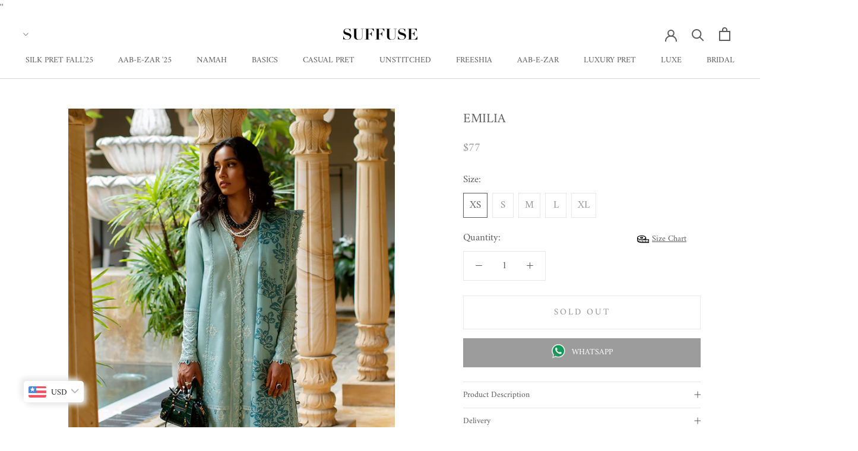

--- FILE ---
content_type: text/html; charset=utf-8
request_url: https://suffuse.pk/collections/casual-pret/products/emilia
body_size: 32723
content:
<!doctype html>

<html class="no-js" lang="en">
  <head>
<!-- Added by AVADA SEO Suite -->






<meta name="twitter:image" content="http://suffuse.pk/cdn/shop/products/25.png?v=1648708769">
    




<!-- Added by AVADA SEO Suite: Product Structured Data -->
<script type="application/ld+json">{
"@context": "https://schema.org/",
"@type": "Product",
"@id": "6668326338654",
"name": "EMILIA",
"description": "MINT BLUE OVERLAP EMBROIDERED SHIRT WITH LACE FINISHES, LOOP DETAIL AND FITTED SLEEVES. JACQUARD DUPATTA WITH LACE FINISHES. CULOTTE PANTS WITH LACE INSERT.",
"brand": {
  "@type": "Brand",
  "name": "Suffuse by Sana Yasir"
},
"offers": {
  "@type": "AggregateOffer",
  "offerCount": "5",
  "lowPrice": "77.0",
  "highPrice": "77.0",
  "priceCurrency": "USD"
},
"image": [
  "https://suffuse.pk/cdn/shop/products/25.png?v=1648708769",
  "https://suffuse.pk/cdn/shop/products/26.png?v=1648708769",
  "https://suffuse.pk/cdn/shop/products/27.png?v=1648708769"
],
"releaseDate": "2022-04-01 23:28:29 +0500",
"sku": "CP-94",
"mpn": "CP-94"}</script>
<!-- /Added by AVADA SEO Suite --><!-- Added by AVADA SEO Suite: Breadcrumb Structured Data  -->
<script type="application/ld+json">{
  "@context": "https://schema.org",
  "@type": "BreadcrumbList",
  "itemListElement": [{
    "@type": "ListItem",
    "position": 1,
    "name": "Home",
    "item": "https://suffuse.pk"
  }, {
    "@type": "ListItem",
    "position": 2,
    "name": "EMILIA",
    "item": "https://suffuse.pk/products/emilia"
  }]
}
</script>
<!-- Added by AVADA SEO Suite -->


<!-- /Added by AVADA SEO Suite -->


    <meta charset="utf-8"> 
    <meta http-equiv="X-UA-Compatible" content="IE=edge,chrome=1">
    <meta name="viewport" content="width=device-width, initial-scale=1.0, height=device-height, minimum-scale=1.0, maximum-scale=1.0">
    <meta name="theme-color" content="">

    <title>
      EMILIA &ndash; Suffuse
    </title>
    <script>
window.KiwiSizing = window.KiwiSizing === undefined ? {} : window.KiwiSizing;
KiwiSizing.shop = "suffuse.myshopify.com";


KiwiSizing.data = {
  collections: "156602925150,264265171038",
  tags: "",
  product: "6668326338654",
  vendor: "Suffuse by Sana Yasir",
  type: "Casual Pret",
  title: "EMILIA",
  images: ["\/\/suffuse.pk\/cdn\/shop\/products\/25.png?v=1648708769","\/\/suffuse.pk\/cdn\/shop\/products\/26.png?v=1648708769","\/\/suffuse.pk\/cdn\/shop\/products\/27.png?v=1648708769"],
  options: [{"name":"Size","position":1,"values":["XS","S","M","L","XL"]}],
  variants: [{"id":39665370234974,"title":"XS","option1":"XS","option2":null,"option3":null,"sku":"CP-94","requires_shipping":true,"taxable":false,"featured_image":null,"available":false,"name":"EMILIA - XS","public_title":"XS","options":["XS"],"price":7700,"weight":1500,"compare_at_price":null,"inventory_quantity":0,"inventory_management":"shopify","inventory_policy":"deny","barcode":null,"requires_selling_plan":false,"selling_plan_allocations":[]},{"id":39665370267742,"title":"S","option1":"S","option2":null,"option3":null,"sku":"CP-94","requires_shipping":true,"taxable":false,"featured_image":null,"available":false,"name":"EMILIA - S","public_title":"S","options":["S"],"price":7700,"weight":1500,"compare_at_price":null,"inventory_quantity":0,"inventory_management":"shopify","inventory_policy":"deny","barcode":null,"requires_selling_plan":false,"selling_plan_allocations":[]},{"id":39665370300510,"title":"M","option1":"M","option2":null,"option3":null,"sku":"CP-94","requires_shipping":true,"taxable":false,"featured_image":null,"available":false,"name":"EMILIA - M","public_title":"M","options":["M"],"price":7700,"weight":1500,"compare_at_price":null,"inventory_quantity":0,"inventory_management":"shopify","inventory_policy":"deny","barcode":null,"requires_selling_plan":false,"selling_plan_allocations":[]},{"id":39665370333278,"title":"L","option1":"L","option2":null,"option3":null,"sku":"CP-94","requires_shipping":true,"taxable":false,"featured_image":null,"available":false,"name":"EMILIA - L","public_title":"L","options":["L"],"price":7700,"weight":1500,"compare_at_price":null,"inventory_quantity":0,"inventory_management":"shopify","inventory_policy":"deny","barcode":null,"requires_selling_plan":false,"selling_plan_allocations":[]},{"id":39665370366046,"title":"XL","option1":"XL","option2":null,"option3":null,"sku":"CP-94","requires_shipping":true,"taxable":false,"featured_image":null,"available":false,"name":"EMILIA - XL","public_title":"XL","options":["XL"],"price":7700,"weight":1500,"compare_at_price":null,"inventory_quantity":0,"inventory_management":"shopify","inventory_policy":"deny","barcode":null,"requires_selling_plan":false,"selling_plan_allocations":[]}],
};

</script>
<meta name="description" content="MINT BLUE OVERLAP EMBROIDERED SHIRT WITH LACE FINISHES, LOOP DETAIL AND FITTED SLEEVES. JACQUARD DUPATTA WITH LACE FINISHES. CULOTTE PANTS WITH LACE INSERT."><link rel="canonical" href="https://suffuse.pk/products/emilia"><link rel="shortcut icon" href="//suffuse.pk/cdn/shop/files/FAVICON_48x48.png?v=1614302619" type="image/png"><meta property="og:type" content="product">
  <meta property="og:title" content="EMILIA"><meta property="og:image" content="http://suffuse.pk/cdn/shop/products/25_1024x.png?v=1648708769">
    <meta property="og:image:secure_url" content="https://suffuse.pk/cdn/shop/products/25_1024x.png?v=1648708769"><meta property="og:image" content="http://suffuse.pk/cdn/shop/products/26_1024x.png?v=1648708769">
    <meta property="og:image:secure_url" content="https://suffuse.pk/cdn/shop/products/26_1024x.png?v=1648708769"><meta property="og:image" content="http://suffuse.pk/cdn/shop/products/27_1024x.png?v=1648708769">
    <meta property="og:image:secure_url" content="https://suffuse.pk/cdn/shop/products/27_1024x.png?v=1648708769"><meta property="product:price:amount" content="77.00">
  <meta property="product:price:currency" content="USD"><meta property="og:description" content="MINT BLUE OVERLAP EMBROIDERED SHIRT WITH LACE FINISHES, LOOP DETAIL AND FITTED SLEEVES. JACQUARD DUPATTA WITH LACE FINISHES. CULOTTE PANTS WITH LACE INSERT."><meta property="og:url" content="https://suffuse.pk/products/emilia">
<meta property="og:site_name" content="Suffuse"><meta name="twitter:card" content="summary"><meta name="twitter:title" content="EMILIA">
  <meta name="twitter:description" content="
MINT BLUE OVERLAP EMBROIDERED SHIRT WITH LACE FINISHES, LOOP DETAIL AND FITTED SLEEVES. 

JACQUARD DUPATTA WITH LACE FINISHES. 

CULOTTE PANTS WITH LACE INSERT.
">
  <meta name="twitter:image" content="https://suffuse.pk/cdn/shop/products/25_600x600_crop_center.png?v=1648708769">

    <script>window.performance && window.performance.mark && window.performance.mark('shopify.content_for_header.start');</script><meta id="shopify-digital-wallet" name="shopify-digital-wallet" content="/11465868/digital_wallets/dialog">
<meta name="shopify-checkout-api-token" content="9604a9505a75596a6a277b222b3566a0">
<link rel="alternate" type="application/json+oembed" href="https://suffuse.pk/products/emilia.oembed">
<script async="async" src="/checkouts/internal/preloads.js?locale=en-US"></script>
<link rel="preconnect" href="https://shop.app" crossorigin="anonymous">
<script async="async" src="https://shop.app/checkouts/internal/preloads.js?locale=en-US&shop_id=11465868" crossorigin="anonymous"></script>
<script id="apple-pay-shop-capabilities" type="application/json">{"shopId":11465868,"countryCode":"US","currencyCode":"USD","merchantCapabilities":["supports3DS"],"merchantId":"gid:\/\/shopify\/Shop\/11465868","merchantName":"Suffuse","requiredBillingContactFields":["postalAddress","email","phone"],"requiredShippingContactFields":["postalAddress","email","phone"],"shippingType":"shipping","supportedNetworks":["visa","masterCard","amex","discover","elo","jcb"],"total":{"type":"pending","label":"Suffuse","amount":"1.00"},"shopifyPaymentsEnabled":true,"supportsSubscriptions":true}</script>
<script id="shopify-features" type="application/json">{"accessToken":"9604a9505a75596a6a277b222b3566a0","betas":["rich-media-storefront-analytics"],"domain":"suffuse.pk","predictiveSearch":true,"shopId":11465868,"locale":"en"}</script>
<script>var Shopify = Shopify || {};
Shopify.shop = "suffuse.myshopify.com";
Shopify.locale = "en";
Shopify.currency = {"active":"USD","rate":"1.0"};
Shopify.country = "US";
Shopify.theme = {"name":"Copy of Prestige","id":79091957854,"schema_name":"Prestige","schema_version":"4.6.5","theme_store_id":855,"role":"main"};
Shopify.theme.handle = "null";
Shopify.theme.style = {"id":null,"handle":null};
Shopify.cdnHost = "suffuse.pk/cdn";
Shopify.routes = Shopify.routes || {};
Shopify.routes.root = "/";</script>
<script type="module">!function(o){(o.Shopify=o.Shopify||{}).modules=!0}(window);</script>
<script>!function(o){function n(){var o=[];function n(){o.push(Array.prototype.slice.apply(arguments))}return n.q=o,n}var t=o.Shopify=o.Shopify||{};t.loadFeatures=n(),t.autoloadFeatures=n()}(window);</script>
<script>
  window.ShopifyPay = window.ShopifyPay || {};
  window.ShopifyPay.apiHost = "shop.app\/pay";
  window.ShopifyPay.redirectState = null;
</script>
<script id="shop-js-analytics" type="application/json">{"pageType":"product"}</script>
<script defer="defer" async type="module" src="//suffuse.pk/cdn/shopifycloud/shop-js/modules/v2/client.init-shop-cart-sync_BApSsMSl.en.esm.js"></script>
<script defer="defer" async type="module" src="//suffuse.pk/cdn/shopifycloud/shop-js/modules/v2/chunk.common_CBoos6YZ.esm.js"></script>
<script type="module">
  await import("//suffuse.pk/cdn/shopifycloud/shop-js/modules/v2/client.init-shop-cart-sync_BApSsMSl.en.esm.js");
await import("//suffuse.pk/cdn/shopifycloud/shop-js/modules/v2/chunk.common_CBoos6YZ.esm.js");

  window.Shopify.SignInWithShop?.initShopCartSync?.({"fedCMEnabled":true,"windoidEnabled":true});

</script>
<script>
  window.Shopify = window.Shopify || {};
  if (!window.Shopify.featureAssets) window.Shopify.featureAssets = {};
  window.Shopify.featureAssets['shop-js'] = {"shop-cart-sync":["modules/v2/client.shop-cart-sync_DJczDl9f.en.esm.js","modules/v2/chunk.common_CBoos6YZ.esm.js"],"init-fed-cm":["modules/v2/client.init-fed-cm_BzwGC0Wi.en.esm.js","modules/v2/chunk.common_CBoos6YZ.esm.js"],"init-windoid":["modules/v2/client.init-windoid_BS26ThXS.en.esm.js","modules/v2/chunk.common_CBoos6YZ.esm.js"],"shop-cash-offers":["modules/v2/client.shop-cash-offers_DthCPNIO.en.esm.js","modules/v2/chunk.common_CBoos6YZ.esm.js","modules/v2/chunk.modal_Bu1hFZFC.esm.js"],"shop-button":["modules/v2/client.shop-button_D_JX508o.en.esm.js","modules/v2/chunk.common_CBoos6YZ.esm.js"],"init-shop-email-lookup-coordinator":["modules/v2/client.init-shop-email-lookup-coordinator_DFwWcvrS.en.esm.js","modules/v2/chunk.common_CBoos6YZ.esm.js"],"shop-toast-manager":["modules/v2/client.shop-toast-manager_tEhgP2F9.en.esm.js","modules/v2/chunk.common_CBoos6YZ.esm.js"],"shop-login-button":["modules/v2/client.shop-login-button_DwLgFT0K.en.esm.js","modules/v2/chunk.common_CBoos6YZ.esm.js","modules/v2/chunk.modal_Bu1hFZFC.esm.js"],"avatar":["modules/v2/client.avatar_BTnouDA3.en.esm.js"],"init-shop-cart-sync":["modules/v2/client.init-shop-cart-sync_BApSsMSl.en.esm.js","modules/v2/chunk.common_CBoos6YZ.esm.js"],"pay-button":["modules/v2/client.pay-button_BuNmcIr_.en.esm.js","modules/v2/chunk.common_CBoos6YZ.esm.js"],"init-shop-for-new-customer-accounts":["modules/v2/client.init-shop-for-new-customer-accounts_DrjXSI53.en.esm.js","modules/v2/client.shop-login-button_DwLgFT0K.en.esm.js","modules/v2/chunk.common_CBoos6YZ.esm.js","modules/v2/chunk.modal_Bu1hFZFC.esm.js"],"init-customer-accounts-sign-up":["modules/v2/client.init-customer-accounts-sign-up_TlVCiykN.en.esm.js","modules/v2/client.shop-login-button_DwLgFT0K.en.esm.js","modules/v2/chunk.common_CBoos6YZ.esm.js","modules/v2/chunk.modal_Bu1hFZFC.esm.js"],"shop-follow-button":["modules/v2/client.shop-follow-button_C5D3XtBb.en.esm.js","modules/v2/chunk.common_CBoos6YZ.esm.js","modules/v2/chunk.modal_Bu1hFZFC.esm.js"],"checkout-modal":["modules/v2/client.checkout-modal_8TC_1FUY.en.esm.js","modules/v2/chunk.common_CBoos6YZ.esm.js","modules/v2/chunk.modal_Bu1hFZFC.esm.js"],"init-customer-accounts":["modules/v2/client.init-customer-accounts_C0Oh2ljF.en.esm.js","modules/v2/client.shop-login-button_DwLgFT0K.en.esm.js","modules/v2/chunk.common_CBoos6YZ.esm.js","modules/v2/chunk.modal_Bu1hFZFC.esm.js"],"lead-capture":["modules/v2/client.lead-capture_Cq0gfm7I.en.esm.js","modules/v2/chunk.common_CBoos6YZ.esm.js","modules/v2/chunk.modal_Bu1hFZFC.esm.js"],"shop-login":["modules/v2/client.shop-login_BmtnoEUo.en.esm.js","modules/v2/chunk.common_CBoos6YZ.esm.js","modules/v2/chunk.modal_Bu1hFZFC.esm.js"],"payment-terms":["modules/v2/client.payment-terms_BHOWV7U_.en.esm.js","modules/v2/chunk.common_CBoos6YZ.esm.js","modules/v2/chunk.modal_Bu1hFZFC.esm.js"]};
</script>
<script>(function() {
  var isLoaded = false;
  function asyncLoad() {
    if (isLoaded) return;
    isLoaded = true;
    var urls = ["\/\/d1liekpayvooaz.cloudfront.net\/apps\/customizery\/customizery.js?shop=suffuse.myshopify.com","https:\/\/app.kiwisizing.com\/web\/js\/dist\/kiwiSizing\/plugin\/SizingPlugin.prod.js?v=330\u0026shop=suffuse.myshopify.com","https:\/\/seo.apps.avada.io\/avada-seo-installed.js?shop=suffuse.myshopify.com"];
    for (var i = 0; i < urls.length; i++) {
      var s = document.createElement('script');
      s.type = 'text/javascript';
      s.async = true;
      s.src = urls[i];
      var x = document.getElementsByTagName('script')[0];
      x.parentNode.insertBefore(s, x);
    }
  };
  if(window.attachEvent) {
    window.attachEvent('onload', asyncLoad);
  } else {
    window.addEventListener('load', asyncLoad, false);
  }
})();</script>
<script id="__st">var __st={"a":11465868,"offset":18000,"reqid":"d38f9892-9dc7-4487-a813-3205f9b58680-1768870663","pageurl":"suffuse.pk\/collections\/casual-pret\/products\/emilia","u":"fc53073ad488","p":"product","rtyp":"product","rid":6668326338654};</script>
<script>window.ShopifyPaypalV4VisibilityTracking = true;</script>
<script id="captcha-bootstrap">!function(){'use strict';const t='contact',e='account',n='new_comment',o=[[t,t],['blogs',n],['comments',n],[t,'customer']],c=[[e,'customer_login'],[e,'guest_login'],[e,'recover_customer_password'],[e,'create_customer']],r=t=>t.map((([t,e])=>`form[action*='/${t}']:not([data-nocaptcha='true']) input[name='form_type'][value='${e}']`)).join(','),a=t=>()=>t?[...document.querySelectorAll(t)].map((t=>t.form)):[];function s(){const t=[...o],e=r(t);return a(e)}const i='password',u='form_key',d=['recaptcha-v3-token','g-recaptcha-response','h-captcha-response',i],f=()=>{try{return window.sessionStorage}catch{return}},m='__shopify_v',_=t=>t.elements[u];function p(t,e,n=!1){try{const o=window.sessionStorage,c=JSON.parse(o.getItem(e)),{data:r}=function(t){const{data:e,action:n}=t;return t[m]||n?{data:e,action:n}:{data:t,action:n}}(c);for(const[e,n]of Object.entries(r))t.elements[e]&&(t.elements[e].value=n);n&&o.removeItem(e)}catch(o){console.error('form repopulation failed',{error:o})}}const l='form_type',E='cptcha';function T(t){t.dataset[E]=!0}const w=window,h=w.document,L='Shopify',v='ce_forms',y='captcha';let A=!1;((t,e)=>{const n=(g='f06e6c50-85a8-45c8-87d0-21a2b65856fe',I='https://cdn.shopify.com/shopifycloud/storefront-forms-hcaptcha/ce_storefront_forms_captcha_hcaptcha.v1.5.2.iife.js',D={infoText:'Protected by hCaptcha',privacyText:'Privacy',termsText:'Terms'},(t,e,n)=>{const o=w[L][v],c=o.bindForm;if(c)return c(t,g,e,D).then(n);var r;o.q.push([[t,g,e,D],n]),r=I,A||(h.body.append(Object.assign(h.createElement('script'),{id:'captcha-provider',async:!0,src:r})),A=!0)});var g,I,D;w[L]=w[L]||{},w[L][v]=w[L][v]||{},w[L][v].q=[],w[L][y]=w[L][y]||{},w[L][y].protect=function(t,e){n(t,void 0,e),T(t)},Object.freeze(w[L][y]),function(t,e,n,w,h,L){const[v,y,A,g]=function(t,e,n){const i=e?o:[],u=t?c:[],d=[...i,...u],f=r(d),m=r(i),_=r(d.filter((([t,e])=>n.includes(e))));return[a(f),a(m),a(_),s()]}(w,h,L),I=t=>{const e=t.target;return e instanceof HTMLFormElement?e:e&&e.form},D=t=>v().includes(t);t.addEventListener('submit',(t=>{const e=I(t);if(!e)return;const n=D(e)&&!e.dataset.hcaptchaBound&&!e.dataset.recaptchaBound,o=_(e),c=g().includes(e)&&(!o||!o.value);(n||c)&&t.preventDefault(),c&&!n&&(function(t){try{if(!f())return;!function(t){const e=f();if(!e)return;const n=_(t);if(!n)return;const o=n.value;o&&e.removeItem(o)}(t);const e=Array.from(Array(32),(()=>Math.random().toString(36)[2])).join('');!function(t,e){_(t)||t.append(Object.assign(document.createElement('input'),{type:'hidden',name:u})),t.elements[u].value=e}(t,e),function(t,e){const n=f();if(!n)return;const o=[...t.querySelectorAll(`input[type='${i}']`)].map((({name:t})=>t)),c=[...d,...o],r={};for(const[a,s]of new FormData(t).entries())c.includes(a)||(r[a]=s);n.setItem(e,JSON.stringify({[m]:1,action:t.action,data:r}))}(t,e)}catch(e){console.error('failed to persist form',e)}}(e),e.submit())}));const S=(t,e)=>{t&&!t.dataset[E]&&(n(t,e.some((e=>e===t))),T(t))};for(const o of['focusin','change'])t.addEventListener(o,(t=>{const e=I(t);D(e)&&S(e,y())}));const B=e.get('form_key'),M=e.get(l),P=B&&M;t.addEventListener('DOMContentLoaded',(()=>{const t=y();if(P)for(const e of t)e.elements[l].value===M&&p(e,B);[...new Set([...A(),...v().filter((t=>'true'===t.dataset.shopifyCaptcha))])].forEach((e=>S(e,t)))}))}(h,new URLSearchParams(w.location.search),n,t,e,['guest_login'])})(!0,!0)}();</script>
<script integrity="sha256-4kQ18oKyAcykRKYeNunJcIwy7WH5gtpwJnB7kiuLZ1E=" data-source-attribution="shopify.loadfeatures" defer="defer" src="//suffuse.pk/cdn/shopifycloud/storefront/assets/storefront/load_feature-a0a9edcb.js" crossorigin="anonymous"></script>
<script crossorigin="anonymous" defer="defer" src="//suffuse.pk/cdn/shopifycloud/storefront/assets/shopify_pay/storefront-65b4c6d7.js?v=20250812"></script>
<script data-source-attribution="shopify.dynamic_checkout.dynamic.init">var Shopify=Shopify||{};Shopify.PaymentButton=Shopify.PaymentButton||{isStorefrontPortableWallets:!0,init:function(){window.Shopify.PaymentButton.init=function(){};var t=document.createElement("script");t.src="https://suffuse.pk/cdn/shopifycloud/portable-wallets/latest/portable-wallets.en.js",t.type="module",document.head.appendChild(t)}};
</script>
<script data-source-attribution="shopify.dynamic_checkout.buyer_consent">
  function portableWalletsHideBuyerConsent(e){var t=document.getElementById("shopify-buyer-consent"),n=document.getElementById("shopify-subscription-policy-button");t&&n&&(t.classList.add("hidden"),t.setAttribute("aria-hidden","true"),n.removeEventListener("click",e))}function portableWalletsShowBuyerConsent(e){var t=document.getElementById("shopify-buyer-consent"),n=document.getElementById("shopify-subscription-policy-button");t&&n&&(t.classList.remove("hidden"),t.removeAttribute("aria-hidden"),n.addEventListener("click",e))}window.Shopify?.PaymentButton&&(window.Shopify.PaymentButton.hideBuyerConsent=portableWalletsHideBuyerConsent,window.Shopify.PaymentButton.showBuyerConsent=portableWalletsShowBuyerConsent);
</script>
<script data-source-attribution="shopify.dynamic_checkout.cart.bootstrap">document.addEventListener("DOMContentLoaded",(function(){function t(){return document.querySelector("shopify-accelerated-checkout-cart, shopify-accelerated-checkout")}if(t())Shopify.PaymentButton.init();else{new MutationObserver((function(e,n){t()&&(Shopify.PaymentButton.init(),n.disconnect())})).observe(document.body,{childList:!0,subtree:!0})}}));
</script>
<link id="shopify-accelerated-checkout-styles" rel="stylesheet" media="screen" href="https://suffuse.pk/cdn/shopifycloud/portable-wallets/latest/accelerated-checkout-backwards-compat.css" crossorigin="anonymous">
<style id="shopify-accelerated-checkout-cart">
        #shopify-buyer-consent {
  margin-top: 1em;
  display: inline-block;
  width: 100%;
}

#shopify-buyer-consent.hidden {
  display: none;
}

#shopify-subscription-policy-button {
  background: none;
  border: none;
  padding: 0;
  text-decoration: underline;
  font-size: inherit;
  cursor: pointer;
}

#shopify-subscription-policy-button::before {
  box-shadow: none;
}

      </style>

<script>window.performance && window.performance.mark && window.performance.mark('shopify.content_for_header.end');</script>

    <link rel="stylesheet" href="//suffuse.pk/cdn/shop/t/8/assets/theme.scss.css?v=182937680825197678391764354500">
    <script src="https://ajax.googleapis.com/ajax/libs/jquery/3.4.1/jquery.min.js"></script>
<link rel="stylesheet" href="https://cdnjs.cloudflare.com/ajax/libs/font-awesome/4.7.0/css/font-awesome.min.css">

    <script>
      // This allows to expose several variables to the global scope, to be used in scripts
      window.theme = {
        template: "product",
        localeRootUrl: '',
        shopCurrency: "USD",
        moneyFormat: "\u003cspan class=money\u003e\u003cspan class='money'\u003e${{amount}}\u003c\/span\u003e\u003c\/span\u003e",
        moneyWithCurrencyFormat: "\u003cspan class=money\u003e\u003cspan class='money'\u003e${{amount}}USD\u003c\/span\u003e\u003c\/span\u003e",
        useNativeMultiCurrency: true,
        currencyConversionEnabled: false,
        currencyConversionMoneyFormat: "money_with_currency_format",
        currencyConversionRoundAmounts: false,
        productImageSize: "natural",
        searchMode: "product,article",
        showPageTransition: true,
        showElementStaggering: true,
        showImageZooming: true
      };

      window.languages = {
        cartAddNote: "Special Instructions For Seller",
        cartEditNote: "Special Instructions For Seller",
        productImageLoadingError: "This image could not be loaded. Please try to reload the page.",
        productFormAddToCart: "Add to cart",
        productFormUnavailable: "Unavailable",
        productFormSoldOut: "Sold Out",
        shippingEstimatorOneResult: "1 option available:",
        shippingEstimatorMoreResults: "{{count}} options available:",
        shippingEstimatorNoResults: "No shipping could be found"
      };

      window.lazySizesConfig = {
        loadHidden: false,
        hFac: 0.5,
        expFactor: 2,
        ricTimeout: 150,
        lazyClass: 'Image--lazyLoad',
        loadingClass: 'Image--lazyLoading',
        loadedClass: 'Image--lazyLoaded'
      };

      document.documentElement.className = document.documentElement.className.replace('no-js', 'js');
      document.documentElement.style.setProperty('--window-height', window.innerHeight + 'px');

      // We do a quick detection of some features (we could use Modernizr but for so little...)
      (function() {
        document.documentElement.className += ((window.CSS && window.CSS.supports('(position: sticky) or (position: -webkit-sticky)')) ? ' supports-sticky' : ' no-supports-sticky');
        document.documentElement.className += (window.matchMedia('(-moz-touch-enabled: 1), (hover: none)')).matches ? ' no-supports-hover' : ' supports-hover';
      }());
    </script>

    <script src="//suffuse.pk/cdn/shop/t/8/assets/lazysizes.min.js?v=174358363404432586981583143662" async></script>

    
<script src="https://polyfill-fastly.net/v3/polyfill.min.js?unknown=polyfill&features=fetch,Element.prototype.closest,Element.prototype.remove,Element.prototype.classList,Array.prototype.includes,Array.prototype.fill,Object.assign,CustomEvent,IntersectionObserver,IntersectionObserverEntry,URL" defer></script>
    <script src="//suffuse.pk/cdn/shop/t/8/assets/libs.min.js?v=26178543184394469741583143662" defer></script>
    <script src="//suffuse.pk/cdn/shop/t/8/assets/theme.min.js?v=52184500955595233511583143665" defer></script>
    <script src="//suffuse.pk/cdn/shop/t/8/assets/custom.js?v=138513086661175940451583921535" defer></script>

    <script>
      (function () {
        window.onpageshow = function() {
          if (window.theme.showPageTransition) {
            var pageTransition = document.querySelector('.PageTransition');

            if (pageTransition) {
              pageTransition.style.visibility = 'visible';
              pageTransition.style.opacity = '0';
            }
          }

          // When the page is loaded from the cache, we have to reload the cart content
          document.documentElement.dispatchEvent(new CustomEvent('cart:refresh', {
            bubbles: true
          }));
        };
      })();
    </script>

    
  <script type="application/ld+json">
  {
    "@context": "http://schema.org",
    "@type": "Product",
    "offers": [{
          "@type": "Offer",
          "name": "XS",
          "availability":"https://schema.org/OutOfStock",
          "price": 77.0,
          "priceCurrency": "USD",
          "priceValidUntil": "2026-01-30","sku": "CP-94","url": "/collections/casual-pret/products/emilia/products/emilia?variant=39665370234974"
        },
{
          "@type": "Offer",
          "name": "S",
          "availability":"https://schema.org/OutOfStock",
          "price": 77.0,
          "priceCurrency": "USD",
          "priceValidUntil": "2026-01-30","sku": "CP-94","url": "/collections/casual-pret/products/emilia/products/emilia?variant=39665370267742"
        },
{
          "@type": "Offer",
          "name": "M",
          "availability":"https://schema.org/OutOfStock",
          "price": 77.0,
          "priceCurrency": "USD",
          "priceValidUntil": "2026-01-30","sku": "CP-94","url": "/collections/casual-pret/products/emilia/products/emilia?variant=39665370300510"
        },
{
          "@type": "Offer",
          "name": "L",
          "availability":"https://schema.org/OutOfStock",
          "price": 77.0,
          "priceCurrency": "USD",
          "priceValidUntil": "2026-01-30","sku": "CP-94","url": "/collections/casual-pret/products/emilia/products/emilia?variant=39665370333278"
        },
{
          "@type": "Offer",
          "name": "XL",
          "availability":"https://schema.org/OutOfStock",
          "price": 77.0,
          "priceCurrency": "USD",
          "priceValidUntil": "2026-01-30","sku": "CP-94","url": "/collections/casual-pret/products/emilia/products/emilia?variant=39665370366046"
        }
],
    "brand": {
      "name": "Suffuse by Sana Yasir"
    },
    "name": "EMILIA",
    "description": "\nMINT BLUE OVERLAP EMBROIDERED SHIRT WITH LACE FINISHES, LOOP DETAIL AND FITTED SLEEVES. \n\nJACQUARD DUPATTA WITH LACE FINISHES. \n\nCULOTTE PANTS WITH LACE INSERT.\n",
    "category": "Casual Pret",
    "url": "/collections/casual-pret/products/emilia/products/emilia",
    "sku": "CP-94",
    "image": {
      "@type": "ImageObject",
      "url": "https://suffuse.pk/cdn/shop/products/25_1024x.png?v=1648708769",
      "image": "https://suffuse.pk/cdn/shop/products/25_1024x.png?v=1648708769",
      "name": "EMILIA",
      "width": "1024",
      "height": "1024"
    }
  }
  </script>



  <script type="application/ld+json">
  {
    "@context": "http://schema.org",
    "@type": "BreadcrumbList",
  "itemListElement": [{
      "@type": "ListItem",
      "position": 1,
      "name": "Translation missing: en.general.breadcrumb.home",
      "item": "https://suffuse.pk"
    },{
          "@type": "ListItem",
          "position": 2,
          "name": "Casual Pret",
          "item": "https://suffuse.pk/collections/casual-pret"
        }, {
          "@type": "ListItem",
          "position": 3,
          "name": "EMILIA",
          "item": "https://suffuse.pk/collections/casual-pret/products/emilia"
        }]
  }
  </script>

  <!-- "snippets/hulkcode_common.liquid" was not rendered, the associated app was uninstalled --><script src='https://ha-product-option.nyc3.digitaloceanspaces.com/assets/api/v2/hulkcode.js?1768870663' defer='defer'></script><script>window.is_hulkpo_installed=true</script>
''<!-- BEGIN app block: shopify://apps/microsoft-clarity/blocks/brandAgents_js/31c3d126-8116-4b4a-8ba1-baeda7c4aeea -->





<!-- END app block --><!-- BEGIN app block: shopify://apps/microsoft-clarity/blocks/clarity_js/31c3d126-8116-4b4a-8ba1-baeda7c4aeea -->
<script type="text/javascript">
  (function (c, l, a, r, i, t, y) {
    c[a] = c[a] || function () { (c[a].q = c[a].q || []).push(arguments); };
    t = l.createElement(r); t.async = 1; t.src = "https://www.clarity.ms/tag/" + i + "?ref=shopify";
    y = l.getElementsByTagName(r)[0]; y.parentNode.insertBefore(t, y);

    c.Shopify.loadFeatures([{ name: "consent-tracking-api", version: "0.1" }], error => {
      if (error) {
        console.error("Error loading Shopify features:", error);
        return;
      }

      c[a]('consentv2', {
        ad_Storage: c.Shopify.customerPrivacy.marketingAllowed() ? "granted" : "denied",
        analytics_Storage: c.Shopify.customerPrivacy.analyticsProcessingAllowed() ? "granted" : "denied",
      });
    });

    l.addEventListener("visitorConsentCollected", function (e) {
      c[a]('consentv2', {
        ad_Storage: e.detail.marketingAllowed ? "granted" : "denied",
        analytics_Storage: e.detail.analyticsAllowed ? "granted" : "denied",
      });
    });
  })(window, document, "clarity", "script", "usymdzix46");
</script>



<!-- END app block --><!-- BEGIN app block: shopify://apps/bucks/blocks/app-embed/4f0a9b06-9da4-4a49-b378-2de9d23a3af3 -->
<script>
  window.bucksCC = window.bucksCC || {};
  window.bucksCC.metaConfig = {};
  window.bucksCC.reConvert = function() {};
  "function" != typeof Object.assign && (Object.assign = function(n) {
    if (null == n) 
      throw new TypeError("Cannot convert undefined or null to object");
    



    for (var r = Object(n), t = 1; t < arguments.length; t++) {
      var e = arguments[t];
      if (null != e) 
        for (var o in e) 
          e.hasOwnProperty(o) && (r[o] = e[o])
    }
    return r
  });

const bucks_validateJson = json => {
    let checkedJson;
    try {
        checkedJson = JSON.parse(json);
    } catch (error) { }
    return checkedJson;
};

  const bucks_encodedData = "[base64]";

  const bucks_myshopifyDomain = "suffuse.pk";

  const decodedURI = atob(bucks_encodedData);
  const bucks_decodedString = decodeURIComponent(decodedURI);


  const bucks_parsedData = bucks_validateJson(bucks_decodedString) || {};
  Object.assign(window.bucksCC.metaConfig, {

    ... bucks_parsedData,
    money_format: "\u003cspan class=money\u003e\u003cspan class='money'\u003e${{amount}}\u003c\/span\u003e\u003c\/span\u003e",
    money_with_currency_format: "\u003cspan class=money\u003e\u003cspan class='money'\u003e${{amount}}USD\u003c\/span\u003e\u003c\/span\u003e",
    userCurrency: "USD"

  });
  window.bucksCC.reConvert = function() {};
  window.bucksCC.themeAppExtension = true;
  window.bucksCC.metaConfig.multiCurrencies = [];
  window.bucksCC.localization = {};
  
  

  window.bucksCC.localization.availableCountries = ["AF","AX","AL","DZ","AD","AO","AI","AG","AR","AM","AW","AC","AU","AT","AZ","BS","BH","BD","BB","BY","BE","BZ","BJ","BM","BT","BO","BA","BW","BR","IO","VG","BN","BG","BF","BI","KH","CM","CA","CV","BQ","KY","CF","TD","CL","CN","CX","CC","CO","KM","CG","CD","CK","CR","CI","HR","CW","CY","CZ","DK","DJ","DM","DO","EC","EG","SV","GQ","ER","EE","SZ","ET","FK","FO","FJ","FI","FR","GF","PF","TF","GA","GM","GE","DE","GH","GI","GR","GL","GD","GP","GT","GG","GN","GW","GY","HT","HN","HK","HU","IS","IN","ID","IQ","IE","IM","IL","IT","JM","JP","JE","JO","KZ","KE","KI","XK","KW","KG","LA","LV","LB","LS","LR","LY","LI","LT","LU","MO","MG","MW","MY","MV","ML","MT","MQ","MR","MU","YT","MX","MD","MC","MN","ME","MS","MA","MZ","MM","NA","NR","NP","NL","NC","NZ","NI","NE","NG","NU","NF","MK","NO","OM","PK","PS","PA","PG","PY","PE","PH","PN","PL","PT","QA","RE","RO","RU","RW","WS","SM","ST","SA","SN","RS","SC","SL","SG","SX","SK","SI","SB","SO","ZA","GS","KR","SS","ES","LK","BL","SH","KN","LC","MF","PM","VC","SD","SR","SJ","SE","CH","TW","TJ","TZ","TH","TL","TG","TK","TO","TT","TA","TN","TR","TM","TC","TV","UM","UG","UA","AE","GB","US","UY","UZ","VU","VA","VE","VN","WF","EH","YE","ZM","ZW"];
  window.bucksCC.localization.availableLanguages = ["en"];

  
  window.bucksCC.metaConfig.multiCurrencies = "PKR,USD".split(',') || '';
  window.bucksCC.metaConfig.cartCurrency = "USD" || '';

  if ((((window || {}).bucksCC || {}).metaConfig || {}).instantLoader) {
    self.fetch || (self.fetch = function(e, n) {
      return n = n || {},
      new Promise(function(t, s) {
        var r = new XMLHttpRequest,
          o = [],
          u = [],
          i = {},
          a = function() {
            return {
              ok: 2 == (r.status / 100 | 0),
              statusText: r.statusText,
              status: r.status,
              url: r.responseURL,
              text: function() {
                return Promise.resolve(r.responseText)
              },
              json: function() {
                return Promise.resolve(JSON.parse(r.responseText))
              },
              blob: function() {
                return Promise.resolve(new Blob([r.response]))
              },
              clone: a,
              headers: {
                keys: function() {
                  return o
                },
                entries: function() {
                  return u
                },
                get: function(e) {
                  return i[e.toLowerCase()]
                },
                has: function(e) {
                  return e.toLowerCase() in i
                }
              }
            }
          };
        for (var c in r.open(n.method || "get", e, !0), r.onload = function() {
          r.getAllResponseHeaders().replace(/^(.*?):[^S\n]*([sS]*?)$/gm, function(e, n, t) {
            o.push(n = n.toLowerCase()),
            u.push([n, t]),
            i[n] = i[n]
              ? i[n] + "," + t
              : t
          }),
          t(a())
        },
        r.onerror = s,
        r.withCredentials = "include" == n.credentials,
        n.headers) 
          r.setRequestHeader(c, n.headers[c]);
        r.send(n.body || null)
      })
    });
    !function() {
      function t(t) {
        const e = document.createElement("style");
        e.innerText = t,
        document.head.appendChild(e)
      }
      function e(t) {
        const e = document.createElement("script");
        e.type = "text/javascript",
        e.text = t,
        document.head.appendChild(e),
        console.log("%cBUCKSCC: Instant Loader Activated ⚡️", "background: #1c64f6; color: #fff; font-size: 12px; font-weight:bold; padding: 5px 10px; border-radius: 3px")
      }
      let n = sessionStorage.getItem("bucksccHash");
      (
        n = n
          ? JSON.parse(n)
          : null
      )
        ? e(n)
        : fetch(`https://${bucks_myshopifyDomain}/apps/buckscc/sdk.min.js`, {mode: "no-cors"}).then(function(t) {
          return t.text()
        }).then(function(t) {
          if ((t || "").length > 100) {
            const o = JSON.stringify(t);
            sessionStorage.setItem("bucksccHash", o),
            n = t,
            e(t)
          }
        })
    }();
  }

  const themeAppExLoadEvent = new Event("BUCKSCC_THEME-APP-EXTENSION_LOADED", { bubbles: true, cancelable: false });

  // Dispatch the custom event on the window
  window.dispatchEvent(themeAppExLoadEvent);

</script><!-- END app block --><script src="https://cdn.shopify.com/extensions/019b0ca3-aa13-7aa2-a0b4-6cb667a1f6f7/essential-countdown-timer-55/assets/countdown_timer_essential_apps.min.js" type="text/javascript" defer="defer"></script>
<script src="https://cdn.shopify.com/extensions/1f805629-c1d3-44c5-afa0-f2ef641295ef/booster-page-speed-optimizer-1/assets/speed-embed.js" type="text/javascript" defer="defer"></script>
<link href="https://cdn.shopify.com/extensions/019bc7ca-ec20-7f03-953b-65825615cc5e/hoppy-countdown-91/assets/styles.css" rel="stylesheet" type="text/css" media="all">
<script src="https://cdn.shopify.com/extensions/019ba2d3-5579-7382-9582-e9b49f858129/bucks-23/assets/widgetLoader.js" type="text/javascript" defer="defer"></script>
<link href="https://monorail-edge.shopifysvc.com" rel="dns-prefetch">
<script>(function(){if ("sendBeacon" in navigator && "performance" in window) {try {var session_token_from_headers = performance.getEntriesByType('navigation')[0].serverTiming.find(x => x.name == '_s').description;} catch {var session_token_from_headers = undefined;}var session_cookie_matches = document.cookie.match(/_shopify_s=([^;]*)/);var session_token_from_cookie = session_cookie_matches && session_cookie_matches.length === 2 ? session_cookie_matches[1] : "";var session_token = session_token_from_headers || session_token_from_cookie || "";function handle_abandonment_event(e) {var entries = performance.getEntries().filter(function(entry) {return /monorail-edge.shopifysvc.com/.test(entry.name);});if (!window.abandonment_tracked && entries.length === 0) {window.abandonment_tracked = true;var currentMs = Date.now();var navigation_start = performance.timing.navigationStart;var payload = {shop_id: 11465868,url: window.location.href,navigation_start,duration: currentMs - navigation_start,session_token,page_type: "product"};window.navigator.sendBeacon("https://monorail-edge.shopifysvc.com/v1/produce", JSON.stringify({schema_id: "online_store_buyer_site_abandonment/1.1",payload: payload,metadata: {event_created_at_ms: currentMs,event_sent_at_ms: currentMs}}));}}window.addEventListener('pagehide', handle_abandonment_event);}}());</script>
<script id="web-pixels-manager-setup">(function e(e,d,r,n,o){if(void 0===o&&(o={}),!Boolean(null===(a=null===(i=window.Shopify)||void 0===i?void 0:i.analytics)||void 0===a?void 0:a.replayQueue)){var i,a;window.Shopify=window.Shopify||{};var t=window.Shopify;t.analytics=t.analytics||{};var s=t.analytics;s.replayQueue=[],s.publish=function(e,d,r){return s.replayQueue.push([e,d,r]),!0};try{self.performance.mark("wpm:start")}catch(e){}var l=function(){var e={modern:/Edge?\/(1{2}[4-9]|1[2-9]\d|[2-9]\d{2}|\d{4,})\.\d+(\.\d+|)|Firefox\/(1{2}[4-9]|1[2-9]\d|[2-9]\d{2}|\d{4,})\.\d+(\.\d+|)|Chrom(ium|e)\/(9{2}|\d{3,})\.\d+(\.\d+|)|(Maci|X1{2}).+ Version\/(15\.\d+|(1[6-9]|[2-9]\d|\d{3,})\.\d+)([,.]\d+|)( \(\w+\)|)( Mobile\/\w+|) Safari\/|Chrome.+OPR\/(9{2}|\d{3,})\.\d+\.\d+|(CPU[ +]OS|iPhone[ +]OS|CPU[ +]iPhone|CPU IPhone OS|CPU iPad OS)[ +]+(15[._]\d+|(1[6-9]|[2-9]\d|\d{3,})[._]\d+)([._]\d+|)|Android:?[ /-](13[3-9]|1[4-9]\d|[2-9]\d{2}|\d{4,})(\.\d+|)(\.\d+|)|Android.+Firefox\/(13[5-9]|1[4-9]\d|[2-9]\d{2}|\d{4,})\.\d+(\.\d+|)|Android.+Chrom(ium|e)\/(13[3-9]|1[4-9]\d|[2-9]\d{2}|\d{4,})\.\d+(\.\d+|)|SamsungBrowser\/([2-9]\d|\d{3,})\.\d+/,legacy:/Edge?\/(1[6-9]|[2-9]\d|\d{3,})\.\d+(\.\d+|)|Firefox\/(5[4-9]|[6-9]\d|\d{3,})\.\d+(\.\d+|)|Chrom(ium|e)\/(5[1-9]|[6-9]\d|\d{3,})\.\d+(\.\d+|)([\d.]+$|.*Safari\/(?![\d.]+ Edge\/[\d.]+$))|(Maci|X1{2}).+ Version\/(10\.\d+|(1[1-9]|[2-9]\d|\d{3,})\.\d+)([,.]\d+|)( \(\w+\)|)( Mobile\/\w+|) Safari\/|Chrome.+OPR\/(3[89]|[4-9]\d|\d{3,})\.\d+\.\d+|(CPU[ +]OS|iPhone[ +]OS|CPU[ +]iPhone|CPU IPhone OS|CPU iPad OS)[ +]+(10[._]\d+|(1[1-9]|[2-9]\d|\d{3,})[._]\d+)([._]\d+|)|Android:?[ /-](13[3-9]|1[4-9]\d|[2-9]\d{2}|\d{4,})(\.\d+|)(\.\d+|)|Mobile Safari.+OPR\/([89]\d|\d{3,})\.\d+\.\d+|Android.+Firefox\/(13[5-9]|1[4-9]\d|[2-9]\d{2}|\d{4,})\.\d+(\.\d+|)|Android.+Chrom(ium|e)\/(13[3-9]|1[4-9]\d|[2-9]\d{2}|\d{4,})\.\d+(\.\d+|)|Android.+(UC? ?Browser|UCWEB|U3)[ /]?(15\.([5-9]|\d{2,})|(1[6-9]|[2-9]\d|\d{3,})\.\d+)\.\d+|SamsungBrowser\/(5\.\d+|([6-9]|\d{2,})\.\d+)|Android.+MQ{2}Browser\/(14(\.(9|\d{2,})|)|(1[5-9]|[2-9]\d|\d{3,})(\.\d+|))(\.\d+|)|K[Aa][Ii]OS\/(3\.\d+|([4-9]|\d{2,})\.\d+)(\.\d+|)/},d=e.modern,r=e.legacy,n=navigator.userAgent;return n.match(d)?"modern":n.match(r)?"legacy":"unknown"}(),u="modern"===l?"modern":"legacy",c=(null!=n?n:{modern:"",legacy:""})[u],f=function(e){return[e.baseUrl,"/wpm","/b",e.hashVersion,"modern"===e.buildTarget?"m":"l",".js"].join("")}({baseUrl:d,hashVersion:r,buildTarget:u}),m=function(e){var d=e.version,r=e.bundleTarget,n=e.surface,o=e.pageUrl,i=e.monorailEndpoint;return{emit:function(e){var a=e.status,t=e.errorMsg,s=(new Date).getTime(),l=JSON.stringify({metadata:{event_sent_at_ms:s},events:[{schema_id:"web_pixels_manager_load/3.1",payload:{version:d,bundle_target:r,page_url:o,status:a,surface:n,error_msg:t},metadata:{event_created_at_ms:s}}]});if(!i)return console&&console.warn&&console.warn("[Web Pixels Manager] No Monorail endpoint provided, skipping logging."),!1;try{return self.navigator.sendBeacon.bind(self.navigator)(i,l)}catch(e){}var u=new XMLHttpRequest;try{return u.open("POST",i,!0),u.setRequestHeader("Content-Type","text/plain"),u.send(l),!0}catch(e){return console&&console.warn&&console.warn("[Web Pixels Manager] Got an unhandled error while logging to Monorail."),!1}}}}({version:r,bundleTarget:l,surface:e.surface,pageUrl:self.location.href,monorailEndpoint:e.monorailEndpoint});try{o.browserTarget=l,function(e){var d=e.src,r=e.async,n=void 0===r||r,o=e.onload,i=e.onerror,a=e.sri,t=e.scriptDataAttributes,s=void 0===t?{}:t,l=document.createElement("script"),u=document.querySelector("head"),c=document.querySelector("body");if(l.async=n,l.src=d,a&&(l.integrity=a,l.crossOrigin="anonymous"),s)for(var f in s)if(Object.prototype.hasOwnProperty.call(s,f))try{l.dataset[f]=s[f]}catch(e){}if(o&&l.addEventListener("load",o),i&&l.addEventListener("error",i),u)u.appendChild(l);else{if(!c)throw new Error("Did not find a head or body element to append the script");c.appendChild(l)}}({src:f,async:!0,onload:function(){if(!function(){var e,d;return Boolean(null===(d=null===(e=window.Shopify)||void 0===e?void 0:e.analytics)||void 0===d?void 0:d.initialized)}()){var d=window.webPixelsManager.init(e)||void 0;if(d){var r=window.Shopify.analytics;r.replayQueue.forEach((function(e){var r=e[0],n=e[1],o=e[2];d.publishCustomEvent(r,n,o)})),r.replayQueue=[],r.publish=d.publishCustomEvent,r.visitor=d.visitor,r.initialized=!0}}},onerror:function(){return m.emit({status:"failed",errorMsg:"".concat(f," has failed to load")})},sri:function(e){var d=/^sha384-[A-Za-z0-9+/=]+$/;return"string"==typeof e&&d.test(e)}(c)?c:"",scriptDataAttributes:o}),m.emit({status:"loading"})}catch(e){m.emit({status:"failed",errorMsg:(null==e?void 0:e.message)||"Unknown error"})}}})({shopId: 11465868,storefrontBaseUrl: "https://suffuse.pk",extensionsBaseUrl: "https://extensions.shopifycdn.com/cdn/shopifycloud/web-pixels-manager",monorailEndpoint: "https://monorail-edge.shopifysvc.com/unstable/produce_batch",surface: "storefront-renderer",enabledBetaFlags: ["2dca8a86"],webPixelsConfigList: [{"id":"1371799646","configuration":"{\"projectId\":\"usymdzix46\"}","eventPayloadVersion":"v1","runtimeContext":"STRICT","scriptVersion":"014847bbf13270aa001a30c5c904c9a3","type":"APP","apiClientId":240074326017,"privacyPurposes":[],"capabilities":["advanced_dom_events"],"dataSharingAdjustments":{"protectedCustomerApprovalScopes":["read_customer_personal_data"]}},{"id":"1331560542","configuration":"{\"pixel_id\":\"843125405312213\",\"pixel_type\":\"facebook_pixel\"}","eventPayloadVersion":"v1","runtimeContext":"OPEN","scriptVersion":"ca16bc87fe92b6042fbaa3acc2fbdaa6","type":"APP","apiClientId":2329312,"privacyPurposes":["ANALYTICS","MARKETING","SALE_OF_DATA"],"dataSharingAdjustments":{"protectedCustomerApprovalScopes":["read_customer_address","read_customer_email","read_customer_name","read_customer_personal_data","read_customer_phone"]}},{"id":"40796254","eventPayloadVersion":"v1","runtimeContext":"LAX","scriptVersion":"1","type":"CUSTOM","privacyPurposes":["MARKETING"],"name":"Meta pixel (migrated)"},{"id":"shopify-app-pixel","configuration":"{}","eventPayloadVersion":"v1","runtimeContext":"STRICT","scriptVersion":"0450","apiClientId":"shopify-pixel","type":"APP","privacyPurposes":["ANALYTICS","MARKETING"]},{"id":"shopify-custom-pixel","eventPayloadVersion":"v1","runtimeContext":"LAX","scriptVersion":"0450","apiClientId":"shopify-pixel","type":"CUSTOM","privacyPurposes":["ANALYTICS","MARKETING"]}],isMerchantRequest: false,initData: {"shop":{"name":"Suffuse","paymentSettings":{"currencyCode":"USD"},"myshopifyDomain":"suffuse.myshopify.com","countryCode":"US","storefrontUrl":"https:\/\/suffuse.pk"},"customer":null,"cart":null,"checkout":null,"productVariants":[{"price":{"amount":77.0,"currencyCode":"USD"},"product":{"title":"EMILIA","vendor":"Suffuse by Sana Yasir","id":"6668326338654","untranslatedTitle":"EMILIA","url":"\/products\/emilia","type":"Casual Pret"},"id":"39665370234974","image":{"src":"\/\/suffuse.pk\/cdn\/shop\/products\/25.png?v=1648708769"},"sku":"CP-94","title":"XS","untranslatedTitle":"XS"},{"price":{"amount":77.0,"currencyCode":"USD"},"product":{"title":"EMILIA","vendor":"Suffuse by Sana Yasir","id":"6668326338654","untranslatedTitle":"EMILIA","url":"\/products\/emilia","type":"Casual Pret"},"id":"39665370267742","image":{"src":"\/\/suffuse.pk\/cdn\/shop\/products\/25.png?v=1648708769"},"sku":"CP-94","title":"S","untranslatedTitle":"S"},{"price":{"amount":77.0,"currencyCode":"USD"},"product":{"title":"EMILIA","vendor":"Suffuse by Sana Yasir","id":"6668326338654","untranslatedTitle":"EMILIA","url":"\/products\/emilia","type":"Casual Pret"},"id":"39665370300510","image":{"src":"\/\/suffuse.pk\/cdn\/shop\/products\/25.png?v=1648708769"},"sku":"CP-94","title":"M","untranslatedTitle":"M"},{"price":{"amount":77.0,"currencyCode":"USD"},"product":{"title":"EMILIA","vendor":"Suffuse by Sana Yasir","id":"6668326338654","untranslatedTitle":"EMILIA","url":"\/products\/emilia","type":"Casual Pret"},"id":"39665370333278","image":{"src":"\/\/suffuse.pk\/cdn\/shop\/products\/25.png?v=1648708769"},"sku":"CP-94","title":"L","untranslatedTitle":"L"},{"price":{"amount":77.0,"currencyCode":"USD"},"product":{"title":"EMILIA","vendor":"Suffuse by Sana Yasir","id":"6668326338654","untranslatedTitle":"EMILIA","url":"\/products\/emilia","type":"Casual Pret"},"id":"39665370366046","image":{"src":"\/\/suffuse.pk\/cdn\/shop\/products\/25.png?v=1648708769"},"sku":"CP-94","title":"XL","untranslatedTitle":"XL"}],"purchasingCompany":null},},"https://suffuse.pk/cdn","fcfee988w5aeb613cpc8e4bc33m6693e112",{"modern":"","legacy":""},{"shopId":"11465868","storefrontBaseUrl":"https:\/\/suffuse.pk","extensionBaseUrl":"https:\/\/extensions.shopifycdn.com\/cdn\/shopifycloud\/web-pixels-manager","surface":"storefront-renderer","enabledBetaFlags":"[\"2dca8a86\"]","isMerchantRequest":"false","hashVersion":"fcfee988w5aeb613cpc8e4bc33m6693e112","publish":"custom","events":"[[\"page_viewed\",{}],[\"product_viewed\",{\"productVariant\":{\"price\":{\"amount\":77.0,\"currencyCode\":\"USD\"},\"product\":{\"title\":\"EMILIA\",\"vendor\":\"Suffuse by Sana Yasir\",\"id\":\"6668326338654\",\"untranslatedTitle\":\"EMILIA\",\"url\":\"\/products\/emilia\",\"type\":\"Casual Pret\"},\"id\":\"39665370234974\",\"image\":{\"src\":\"\/\/suffuse.pk\/cdn\/shop\/products\/25.png?v=1648708769\"},\"sku\":\"CP-94\",\"title\":\"XS\",\"untranslatedTitle\":\"XS\"}}]]"});</script><script>
  window.ShopifyAnalytics = window.ShopifyAnalytics || {};
  window.ShopifyAnalytics.meta = window.ShopifyAnalytics.meta || {};
  window.ShopifyAnalytics.meta.currency = 'USD';
  var meta = {"product":{"id":6668326338654,"gid":"gid:\/\/shopify\/Product\/6668326338654","vendor":"Suffuse by Sana Yasir","type":"Casual Pret","handle":"emilia","variants":[{"id":39665370234974,"price":7700,"name":"EMILIA - XS","public_title":"XS","sku":"CP-94"},{"id":39665370267742,"price":7700,"name":"EMILIA - S","public_title":"S","sku":"CP-94"},{"id":39665370300510,"price":7700,"name":"EMILIA - M","public_title":"M","sku":"CP-94"},{"id":39665370333278,"price":7700,"name":"EMILIA - L","public_title":"L","sku":"CP-94"},{"id":39665370366046,"price":7700,"name":"EMILIA - XL","public_title":"XL","sku":"CP-94"}],"remote":false},"page":{"pageType":"product","resourceType":"product","resourceId":6668326338654,"requestId":"d38f9892-9dc7-4487-a813-3205f9b58680-1768870663"}};
  for (var attr in meta) {
    window.ShopifyAnalytics.meta[attr] = meta[attr];
  }
</script>
<script class="analytics">
  (function () {
    var customDocumentWrite = function(content) {
      var jquery = null;

      if (window.jQuery) {
        jquery = window.jQuery;
      } else if (window.Checkout && window.Checkout.$) {
        jquery = window.Checkout.$;
      }

      if (jquery) {
        jquery('body').append(content);
      }
    };

    var hasLoggedConversion = function(token) {
      if (token) {
        return document.cookie.indexOf('loggedConversion=' + token) !== -1;
      }
      return false;
    }

    var setCookieIfConversion = function(token) {
      if (token) {
        var twoMonthsFromNow = new Date(Date.now());
        twoMonthsFromNow.setMonth(twoMonthsFromNow.getMonth() + 2);

        document.cookie = 'loggedConversion=' + token + '; expires=' + twoMonthsFromNow;
      }
    }

    var trekkie = window.ShopifyAnalytics.lib = window.trekkie = window.trekkie || [];
    if (trekkie.integrations) {
      return;
    }
    trekkie.methods = [
      'identify',
      'page',
      'ready',
      'track',
      'trackForm',
      'trackLink'
    ];
    trekkie.factory = function(method) {
      return function() {
        var args = Array.prototype.slice.call(arguments);
        args.unshift(method);
        trekkie.push(args);
        return trekkie;
      };
    };
    for (var i = 0; i < trekkie.methods.length; i++) {
      var key = trekkie.methods[i];
      trekkie[key] = trekkie.factory(key);
    }
    trekkie.load = function(config) {
      trekkie.config = config || {};
      trekkie.config.initialDocumentCookie = document.cookie;
      var first = document.getElementsByTagName('script')[0];
      var script = document.createElement('script');
      script.type = 'text/javascript';
      script.onerror = function(e) {
        var scriptFallback = document.createElement('script');
        scriptFallback.type = 'text/javascript';
        scriptFallback.onerror = function(error) {
                var Monorail = {
      produce: function produce(monorailDomain, schemaId, payload) {
        var currentMs = new Date().getTime();
        var event = {
          schema_id: schemaId,
          payload: payload,
          metadata: {
            event_created_at_ms: currentMs,
            event_sent_at_ms: currentMs
          }
        };
        return Monorail.sendRequest("https://" + monorailDomain + "/v1/produce", JSON.stringify(event));
      },
      sendRequest: function sendRequest(endpointUrl, payload) {
        // Try the sendBeacon API
        if (window && window.navigator && typeof window.navigator.sendBeacon === 'function' && typeof window.Blob === 'function' && !Monorail.isIos12()) {
          var blobData = new window.Blob([payload], {
            type: 'text/plain'
          });

          if (window.navigator.sendBeacon(endpointUrl, blobData)) {
            return true;
          } // sendBeacon was not successful

        } // XHR beacon

        var xhr = new XMLHttpRequest();

        try {
          xhr.open('POST', endpointUrl);
          xhr.setRequestHeader('Content-Type', 'text/plain');
          xhr.send(payload);
        } catch (e) {
          console.log(e);
        }

        return false;
      },
      isIos12: function isIos12() {
        return window.navigator.userAgent.lastIndexOf('iPhone; CPU iPhone OS 12_') !== -1 || window.navigator.userAgent.lastIndexOf('iPad; CPU OS 12_') !== -1;
      }
    };
    Monorail.produce('monorail-edge.shopifysvc.com',
      'trekkie_storefront_load_errors/1.1',
      {shop_id: 11465868,
      theme_id: 79091957854,
      app_name: "storefront",
      context_url: window.location.href,
      source_url: "//suffuse.pk/cdn/s/trekkie.storefront.cd680fe47e6c39ca5d5df5f0a32d569bc48c0f27.min.js"});

        };
        scriptFallback.async = true;
        scriptFallback.src = '//suffuse.pk/cdn/s/trekkie.storefront.cd680fe47e6c39ca5d5df5f0a32d569bc48c0f27.min.js';
        first.parentNode.insertBefore(scriptFallback, first);
      };
      script.async = true;
      script.src = '//suffuse.pk/cdn/s/trekkie.storefront.cd680fe47e6c39ca5d5df5f0a32d569bc48c0f27.min.js';
      first.parentNode.insertBefore(script, first);
    };
    trekkie.load(
      {"Trekkie":{"appName":"storefront","development":false,"defaultAttributes":{"shopId":11465868,"isMerchantRequest":null,"themeId":79091957854,"themeCityHash":"9318566873463037090","contentLanguage":"en","currency":"USD","eventMetadataId":"61439f9e-9c40-456c-8280-e3df41af31e4"},"isServerSideCookieWritingEnabled":true,"monorailRegion":"shop_domain","enabledBetaFlags":["65f19447"]},"Session Attribution":{},"S2S":{"facebookCapiEnabled":true,"source":"trekkie-storefront-renderer","apiClientId":580111}}
    );

    var loaded = false;
    trekkie.ready(function() {
      if (loaded) return;
      loaded = true;

      window.ShopifyAnalytics.lib = window.trekkie;

      var originalDocumentWrite = document.write;
      document.write = customDocumentWrite;
      try { window.ShopifyAnalytics.merchantGoogleAnalytics.call(this); } catch(error) {};
      document.write = originalDocumentWrite;

      window.ShopifyAnalytics.lib.page(null,{"pageType":"product","resourceType":"product","resourceId":6668326338654,"requestId":"d38f9892-9dc7-4487-a813-3205f9b58680-1768870663","shopifyEmitted":true});

      var match = window.location.pathname.match(/checkouts\/(.+)\/(thank_you|post_purchase)/)
      var token = match? match[1]: undefined;
      if (!hasLoggedConversion(token)) {
        setCookieIfConversion(token);
        window.ShopifyAnalytics.lib.track("Viewed Product",{"currency":"USD","variantId":39665370234974,"productId":6668326338654,"productGid":"gid:\/\/shopify\/Product\/6668326338654","name":"EMILIA - XS","price":"77.00","sku":"CP-94","brand":"Suffuse by Sana Yasir","variant":"XS","category":"Casual Pret","nonInteraction":true,"remote":false},undefined,undefined,{"shopifyEmitted":true});
      window.ShopifyAnalytics.lib.track("monorail:\/\/trekkie_storefront_viewed_product\/1.1",{"currency":"USD","variantId":39665370234974,"productId":6668326338654,"productGid":"gid:\/\/shopify\/Product\/6668326338654","name":"EMILIA - XS","price":"77.00","sku":"CP-94","brand":"Suffuse by Sana Yasir","variant":"XS","category":"Casual Pret","nonInteraction":true,"remote":false,"referer":"https:\/\/suffuse.pk\/collections\/casual-pret\/products\/emilia"});
      }
    });


        var eventsListenerScript = document.createElement('script');
        eventsListenerScript.async = true;
        eventsListenerScript.src = "//suffuse.pk/cdn/shopifycloud/storefront/assets/shop_events_listener-3da45d37.js";
        document.getElementsByTagName('head')[0].appendChild(eventsListenerScript);

})();</script>
<script
  defer
  src="https://suffuse.pk/cdn/shopifycloud/perf-kit/shopify-perf-kit-3.0.4.min.js"
  data-application="storefront-renderer"
  data-shop-id="11465868"
  data-render-region="gcp-us-central1"
  data-page-type="product"
  data-theme-instance-id="79091957854"
  data-theme-name="Prestige"
  data-theme-version="4.6.5"
  data-monorail-region="shop_domain"
  data-resource-timing-sampling-rate="10"
  data-shs="true"
  data-shs-beacon="true"
  data-shs-export-with-fetch="true"
  data-shs-logs-sample-rate="1"
  data-shs-beacon-endpoint="https://suffuse.pk/api/collect"
></script>
</head>

  <body class="prestige--v4  template-product">
    <a class="PageSkipLink u-visually-hidden" href="#main">Skip to content</a>
    <span class="LoadingBar"></span>
    <div class="PageOverlay"></div>
    <div class="PageTransition"></div>

    <div id="shopify-section-popup" class="shopify-section"></div>
    <div id="shopify-section-sidebar-menu" class="shopify-section"><section id="sidebar-menu" class="SidebarMenu Drawer Drawer--small Drawer--fromLeft" aria-hidden="true" data-section-id="sidebar-menu" data-section-type="sidebar-menu">
    <header class="Drawer__Header" data-drawer-animated-left>
      <button class="Drawer__Close Icon-Wrapper--clickable" data-action="close-drawer" data-drawer-id="sidebar-menu" aria-label="Close navigation"><svg class="Icon Icon--close" role="presentation" viewBox="0 0 16 14">
      <path d="M15 0L1 14m14 0L1 0" stroke="currentColor" fill="none" fill-rule="evenodd"></path>
    </svg></button>
    </header>

    <div class="Drawer__Content">
      <div class="Drawer__Main" data-drawer-animated-left data-scrollable>
        <div class="Drawer__Container">
          <nav class="SidebarMenu__Nav SidebarMenu__Nav--primary" aria-label="Sidebar navigation"><div class="Collapsible"><a href="/collections/silk-pret-fall25" class="Collapsible__Button Heading Link Link--primary u-h6">SILK PRET FALL&#39;25</a></div><div class="Collapsible"><a href="/collections/aab-e-zar-25" class="Collapsible__Button Heading Link Link--primary u-h6">AAB-E-ZAR &#39;25</a></div><div class="Collapsible"><li class="Heading u-h6 mobile-cst-link">
                   <a href="/collections/namah" >NAMAH</a>
                </li>
                  <button class="Collapsible__Button Heading u-h6" data-action="toggle-collapsible" aria-expanded="false">
                     <span class="Collapsible__Plus"></span>
                  </button>

                  <div class="Collapsible__Inner">
                    <div class="Collapsible__Content"><div class="Collapsible"><a href="/collections/namah-drop-ii" class="Collapsible__Button Heading Text--subdued Link Link--primary u-h7">DROP II</a></div><div class="Collapsible"><a href="/collections/namah-drop-one22" class="Collapsible__Button Heading Text--subdued Link Link--primary u-h7">DROP ONE &#39;22</a></div></div>
                  </div></div><div class="Collapsible"><li class="Heading u-h6 mobile-cst-link">
                   <a href="/collections/basic-summer25-1" >BASICS</a>
                </li>
                  <button class="Collapsible__Button Heading u-h6" data-action="toggle-collapsible" aria-expanded="false">
                     <span class="Collapsible__Plus"></span>
                  </button>

                  <div class="Collapsible__Inner">
                    <div class="Collapsible__Content"><div class="Collapsible"><a href="/collections/basic-summer25-1" class="Collapsible__Button Heading Text--subdued Link Link--primary u-h7">SUMMER &#39;25</a></div><div class="Collapsible"><a href="/collections/summer-24" class="Collapsible__Button Heading Text--subdued Link Link--primary u-h7">SUMMER &#39;24 </a></div><div class="Collapsible"><a href="/collections/summer-23" class="Collapsible__Button Heading Text--subdued Link Link--primary u-h7">SUMMER ‘23</a></div></div>
                  </div></div><div class="Collapsible"><li class="Heading u-h6 mobile-cst-link">
                   <a href="/collections/casual-pret-fall-24" >CASUAL PRET</a>
                </li>
                  <button class="Collapsible__Button Heading u-h6" data-action="toggle-collapsible" aria-expanded="false">
                     <span class="Collapsible__Plus"></span>
                  </button>

                  <div class="Collapsible__Inner">
                    <div class="Collapsible__Content"><div class="Collapsible"><a href="/collections/casual-pret25" class="Collapsible__Button Heading Text--subdued Link Link--primary u-h7">S/S EID EDIT &#39;25</a></div><div class="Collapsible"><a href="/collections/casual-pret-fall-24" class="Collapsible__Button Heading Text--subdued Link Link--primary u-h7">FALL &#39;24</a></div></div>
                  </div></div><div class="Collapsible"><li class="Heading u-h6 mobile-cst-link">
                   <a href="/collections/freeshia-wedding-unstitched" >UNSTITCHED</a>
                </li>
                  <button class="Collapsible__Button Heading u-h6" data-action="toggle-collapsible" aria-expanded="false">
                     <span class="Collapsible__Plus"></span>
                  </button>

                  <div class="Collapsible__Inner">
                    <div class="Collapsible__Content"><div class="Collapsible"><a href="/collections/freeshia-wedding-unstitched" class="Collapsible__Button Heading Text--subdued Link Link--primary u-h7">FREESHIA WEDDING UNSTITCHED&#39;26</a></div><div class="Collapsible"><a href="/collections/lawn-eid-unstitched25" class="Collapsible__Button Heading Text--subdued Link Link--primary u-h7">EID EDIT &#39;25</a></div><div class="Collapsible"><a href="/collections/festive-lawn22-unstitched" class="Collapsible__Button Heading Text--subdued Link Link--primary u-h7">FESTIVE LAWN &#39;22 </a></div></div>
                  </div></div><div class="Collapsible"><li class="Heading u-h6 mobile-cst-link">
                   <a href="/collections/freeshia-rtw-25" >FREESHIA </a>
                </li>
                  <button class="Collapsible__Button Heading u-h6" data-action="toggle-collapsible" aria-expanded="false">
                     <span class="Collapsible__Plus"></span>
                  </button>

                  <div class="Collapsible__Inner">
                    <div class="Collapsible__Content"><div class="Collapsible"><a href="/collections/freeshia-rtw-25" class="Collapsible__Button Heading Text--subdued Link Link--primary u-h7">FREESHIA RTW &#39;25</a></div><div class="Collapsible"><a href="/collections/freeshia-rtw-24" class="Collapsible__Button Heading Text--subdued Link Link--primary u-h7">FREESHIA RTW &#39;24</a></div><div class="Collapsible"><a href="/collections/freeshia-rtw-23" class="Collapsible__Button Heading Text--subdued Link Link--primary u-h7">FREESHIA RTW &#39;23</a></div><div class="Collapsible"><a href="/collections/wedding-festive-22" class="Collapsible__Button Heading Text--subdued Link Link--primary u-h7">WEDDING FESTIVE &#39;22</a></div><div class="Collapsible"><a href="/collections/freeshia-festive-22" class="Collapsible__Button Heading Text--subdued Link Link--primary u-h7">FREESHIA FESTIVE &#39;22</a></div></div>
                  </div></div><div class="Collapsible"><li class="Heading u-h6 mobile-cst-link">
                   <a href="/collections/aabezar" >AAB-E-ZAR</a>
                </li>
                  <button class="Collapsible__Button Heading u-h6" data-action="toggle-collapsible" aria-expanded="false">
                     <span class="Collapsible__Plus"></span>
                  </button>

                  <div class="Collapsible__Inner">
                    <div class="Collapsible__Content"><div class="Collapsible"><a href="/collections/aab-e-zar-25" class="Collapsible__Button Heading Text--subdued Link Link--primary u-h7">AAB-E-ZAR &#39;25</a></div><div class="Collapsible"><a href="/collections/aab-e-zar-22" class="Collapsible__Button Heading Text--subdued Link Link--primary u-h7">AAB-E-ZAR &#39;22</a></div><div class="Collapsible"><a href="/collections/aab-e-zar-20" class="Collapsible__Button Heading Text--subdued Link Link--primary u-h7">AAB-E-ZAR &#39;20</a></div><div class="Collapsible"><a href="/collections/aab-e-zar-summer19" class="Collapsible__Button Heading Text--subdued Link Link--primary u-h7">AAB-E-ZAR S/S &#39;19</a></div></div>
                  </div></div><div class="Collapsible"><li class="Heading u-h6 mobile-cst-link">
                   <a href="/collections/luxurypret" >LUXURY PRET</a>
                </li>
                  <button class="Collapsible__Button Heading u-h6" data-action="toggle-collapsible" aria-expanded="false">
                     <span class="Collapsible__Plus"></span>
                  </button>

                  <div class="Collapsible__Inner">
                    <div class="Collapsible__Content"><div class="Collapsible"><a href="/collections/luxury-pret-2024" class="Collapsible__Button Heading Text--subdued Link Link--primary u-h7">LUXURY PRET &#39;24</a></div><div class="Collapsible"><a href="/collections/luxury-pret-2023" class="Collapsible__Button Heading Text--subdued Link Link--primary u-h7">LUXURY PRET &#39;23</a></div><div class="Collapsible"><a href="https://suffuse.pk/collections/luxurypret21" class="Collapsible__Button Heading Text--subdued Link Link--primary u-h7">LUXURY PRET &#39;21</a></div><div class="Collapsible"><a href="/collections/aura-rtw" class="Collapsible__Button Heading Text--subdued Link Link--primary u-h7">AURA</a></div><div class="Collapsible"><a href="/collections/luxury-pret20" class="Collapsible__Button Heading Text--subdued Link Link--primary u-h7">LUXURY PRET &#39;20</a></div><div class="Collapsible"><a href="/collections/luxury-pret19" class="Collapsible__Button Heading Text--subdued Link Link--primary u-h7">LUXURY PRET &#39;19</a></div></div>
                  </div></div><div class="Collapsible"><li class="Heading u-h6 mobile-cst-link">
                   <a href="/collections/luxe" >LUXE</a>
                </li>
                  <button class="Collapsible__Button Heading u-h6" data-action="toggle-collapsible" aria-expanded="false">
                     <span class="Collapsible__Plus"></span>
                  </button>

                  <div class="Collapsible__Inner">
                    <div class="Collapsible__Content"><div class="Collapsible"><a href="/collections/iris19" class="Collapsible__Button Heading Text--subdued Link Link--primary u-h7">IRIS &#39;19</a></div><div class="Collapsible"><a href="/collections/floraison19" class="Collapsible__Button Heading Text--subdued Link Link--primary u-h7">FLORAISON</a></div><div class="Collapsible"><a href="/collections/amour-dete" class="Collapsible__Button Heading Text--subdued Link Link--primary u-h7">AMOUR D&#39;ÉTÉ</a></div></div>
                  </div></div><div class="Collapsible"><li class="Heading u-h6 mobile-cst-link">
                   <a href="/blogs/bridal" >BRIDAL</a>
                </li>
                  <button class="Collapsible__Button Heading u-h6" data-action="toggle-collapsible" aria-expanded="false">
                     <span class="Collapsible__Plus"></span>
                  </button>

                  <div class="Collapsible__Inner">
                    <div class="Collapsible__Content"><div class="Collapsible"><a href="/blogs/bridal/bridal-couture-23" class="Collapsible__Button Heading Text--subdued Link Link--primary u-h7">BRIDAL COUTURE &#39;23</a></div><div class="Collapsible"><a href="/blogs/bridal/iris-_-summer-couture-21" class="Collapsible__Button Heading Text--subdued Link Link--primary u-h7">IRIS _ Summer Couture ‘21</a></div><div class="Collapsible"><a href="/blogs/bridal/iris19" class="Collapsible__Button Heading Text--subdued Link Link--primary u-h7">IRIS &#39;19</a></div><div class="Collapsible"><a href="https://suffuse.pk/blogs/bridal/floraison" class="Collapsible__Button Heading Text--subdued Link Link--primary u-h7">FLORAISON</a></div><div class="Collapsible"><a href="/blogs/bridal/sirene" class="Collapsible__Button Heading Text--subdued Link Link--primary u-h7">SIRENE</a></div><div class="Collapsible"><a href="https://suffuse.pk/blogs/bridal/amour-dete" class="Collapsible__Button Heading Text--subdued Link Link--primary u-h7">AMOUR D&#39;ÉTÉ</a></div><div class="Collapsible"><a href="https://suffuse.pk/blogs/bridal/iris" class="Collapsible__Button Heading Text--subdued Link Link--primary u-h7">IRIS</a></div><div class="Collapsible"><a href="https://suffuse.pk/blogs/bridal/jodhpur" class="Collapsible__Button Heading Text--subdued Link Link--primary u-h7">JODHPUR</a></div><div class="Collapsible"><a href="https://suffuse.pk/blogs/bridal/leternite" class="Collapsible__Button Heading Text--subdued Link Link--primary u-h7">L&#39;ETERNITE</a></div></div>
                  </div></div></nav><nav class="SidebarMenu__Nav SidebarMenu__Nav--secondary">
            <ul class="Linklist Linklist--spacingLoose"><li class="Linklist__Item">
                  <a href="/account" class="Text--subdued Link Link--primary">Account</a>
                </li></ul>
          </nav>
        </div>
      </div><aside class="Drawer__Footer" data-drawer-animated-bottom><div class="SidebarMenu__CurrencySelector">
              <div class="Select Select--transparent"><form method="post" action="/cart/update" id="mobile_currency_form" accept-charset="UTF-8" class="shopify-currency-form" enctype="multipart/form-data"><input type="hidden" name="form_type" value="currency" /><input type="hidden" name="utf8" value="✓" /><input type="hidden" name="return_to" value="/collections/casual-pret/products/emilia" /><select class="CurrencySelector__Select" name="currency" title="Currency selector" onchange="this.form.submit()"><option value="PKR" >PKR</option><option value="USD" selected="selected">USD</option></select></form><svg class="Icon Icon--select-arrow" role="presentation" viewBox="0 0 19 12">
      <polyline fill="none" stroke="currentColor" points="17 2 9.5 10 2 2" fill-rule="evenodd" stroke-width="2" stroke-linecap="square"></polyline>
    </svg></div>
            </div></aside></div>
</section>

</div>
<div id="sidebar-cart" class="Drawer Drawer--fromRight" aria-hidden="true" data-section-id="cart" data-section-type="cart" data-section-settings='{
  "type": "page",
  "itemCount": 0,
  "drawer": true,
  "hasShippingEstimator": false
}'>
  <div class="Drawer__Header Drawer__Header--bordered Drawer__Container">
      <span class="Drawer__Title Heading u-h4">Cart</span>

      <button class="Drawer__Close Icon-Wrapper--clickable" data-action="close-drawer" data-drawer-id="sidebar-cart" aria-label="Close cart"><svg class="Icon Icon--close" role="presentation" viewBox="0 0 16 14">
      <path d="M15 0L1 14m14 0L1 0" stroke="currentColor" fill="none" fill-rule="evenodd"></path>
    </svg></button>
  </div>

  <form class="Cart Drawer__Content" action="/cart" method="POST" novalidate>
    <div class="Drawer__Main" data-scrollable><p class="Cart__Empty Heading u-h5">Your cart is empty</p></div></form>
</div>
<div class="PageContainer">
      <div id="shopify-section-announcement" class="shopify-section"></div>
      <div id="shopify-section-header" class="shopify-section shopify-section--header"><div id="Search" class="Search" aria-hidden="true">
  <div class="Search__Inner">
    <div class="Search__SearchBar">
      <form action="/search" name="GET" role="search" class="Search__Form">
        <div class="Search__InputIconWrapper">
          <span class="hidden-tablet-and-up"><svg class="Icon Icon--search" role="presentation" viewBox="0 0 18 17">
      <g transform="translate(1 1)" stroke="currentColor" fill="none" fill-rule="evenodd" stroke-linecap="square">
        <path d="M16 16l-5.0752-5.0752"></path>
        <circle cx="6.4" cy="6.4" r="6.4"></circle>
      </g>
    </svg></span>
          <span class="hidden-phone"><svg class="Icon Icon--search-desktop" role="presentation" viewBox="0 0 21 21">
      <g transform="translate(1 1)" stroke="currentColor" stroke-width="2" fill="none" fill-rule="evenodd" stroke-linecap="square">
        <path d="M18 18l-5.7096-5.7096"></path>
        <circle cx="7.2" cy="7.2" r="7.2"></circle>
      </g>
    </svg></span>
        </div>

        <input type="search" class="Search__Input Heading" name="q" autocomplete="off" autocorrect="off" autocapitalize="off" placeholder="Search..." autofocus>
        <input type="hidden" name="type" value="product">
      </form>

      <button class="Search__Close Link Link--primary" data-action="close-search"><svg class="Icon Icon--close" role="presentation" viewBox="0 0 16 14">
      <path d="M15 0L1 14m14 0L1 0" stroke="currentColor" fill="none" fill-rule="evenodd"></path>
    </svg></button>
    </div>

    <div class="Search__Results" aria-hidden="true"><div class="PageLayout PageLayout--breakLap">
          <div class="PageLayout__Section"></div>
          <div class="PageLayout__Section PageLayout__Section--secondary"></div>
        </div></div>
  </div>
</div><header id="section-header"
        class="Header Header--center Header--initialized  Header--withIcons"
        data-section-id="header"
        data-section-type="header"
        data-section-settings='{
  "navigationStyle": "center",
  "hasTransparentHeader": false,
  "isSticky": true
}'
        role="banner">
  <div class="Header__Wrapper">
    <div class="Header__FlexItem Header__FlexItem--fill">
      <button class="Header__Icon Icon-Wrapper Icon-Wrapper--clickable hidden-desk" aria-expanded="false" data-action="open-drawer" data-drawer-id="sidebar-menu" aria-label="Open navigation">
        <span class="hidden-tablet-and-up"><svg class="Icon Icon--nav" role="presentation" viewBox="0 0 20 14">
      <path d="M0 14v-1h20v1H0zm0-7.5h20v1H0v-1zM0 0h20v1H0V0z" fill="currentColor"></path>
    </svg></span>
        <span class="hidden-phone"><svg class="Icon Icon--nav-desktop" role="presentation" viewBox="0 0 24 16">
      <path d="M0 15.985v-2h24v2H0zm0-9h24v2H0v-2zm0-7h24v2H0v-2z" fill="currentColor"></path>
    </svg></span>
      </button><nav class="Header__MainNav hidden-pocket hidden-lap" aria-label="Main navigation">
          <ul class="HorizontalList HorizontalList--spacingExtraLoose"><li class="HorizontalList__Item " >
                <a href="/collections/silk-pret-fall25" class="Heading u-h6">SILK PRET FALL&#39;25<span class="Header__LinkSpacer">SILK PRET FALL&#39;25</span></a></li><li class="HorizontalList__Item " >
                <a href="/collections/aab-e-zar-25" class="Heading u-h6">AAB-E-ZAR &#39;25<span class="Header__LinkSpacer">AAB-E-ZAR &#39;25</span></a></li><li class="HorizontalList__Item " aria-haspopup="true">
                <a href="/collections/namah" class="Heading u-h6">NAMAH</a><div class="DropdownMenu" aria-hidden="true">
                    <ul class="Linklist"><li class="Linklist__Item" >
                          <a href="/collections/namah-drop-ii" class="Link Link--secondary">DROP II </a></li><li class="Linklist__Item" >
                          <a href="/collections/namah-drop-one22" class="Link Link--secondary">DROP ONE &#39;22 </a></li></ul>
                  </div></li><li class="HorizontalList__Item " aria-haspopup="true">
                <a href="/collections/basic-summer25-1" class="Heading u-h6">BASICS</a><div class="DropdownMenu" aria-hidden="true">
                    <ul class="Linklist"><li class="Linklist__Item" >
                          <a href="/collections/basic-summer25-1" class="Link Link--secondary">SUMMER &#39;25 </a></li><li class="Linklist__Item" >
                          <a href="/collections/summer-24" class="Link Link--secondary">SUMMER &#39;24  </a></li><li class="Linklist__Item" >
                          <a href="/collections/summer-23" class="Link Link--secondary">SUMMER ‘23 </a></li></ul>
                  </div></li><li class="HorizontalList__Item " aria-haspopup="true">
                <a href="/collections/casual-pret-fall-24" class="Heading u-h6">CASUAL PRET</a><div class="DropdownMenu" aria-hidden="true">
                    <ul class="Linklist"><li class="Linklist__Item" >
                          <a href="/collections/casual-pret25" class="Link Link--secondary">S/S EID EDIT &#39;25 </a></li><li class="Linklist__Item" >
                          <a href="/collections/casual-pret-fall-24" class="Link Link--secondary">FALL &#39;24 </a></li></ul>
                  </div></li><li class="HorizontalList__Item " aria-haspopup="true">
                <a href="/collections/freeshia-wedding-unstitched" class="Heading u-h6">UNSTITCHED</a><div class="DropdownMenu" aria-hidden="true">
                    <ul class="Linklist"><li class="Linklist__Item" >
                          <a href="/collections/freeshia-wedding-unstitched" class="Link Link--secondary">FREESHIA WEDDING UNSTITCHED&#39;26 </a></li><li class="Linklist__Item" >
                          <a href="/collections/lawn-eid-unstitched25" class="Link Link--secondary">EID EDIT &#39;25 </a></li><li class="Linklist__Item" >
                          <a href="/collections/festive-lawn22-unstitched" class="Link Link--secondary">FESTIVE LAWN &#39;22  </a></li></ul>
                  </div></li><li class="HorizontalList__Item " aria-haspopup="true">
                <a href="/collections/freeshia-rtw-25" class="Heading u-h6">FREESHIA </a><div class="DropdownMenu" aria-hidden="true">
                    <ul class="Linklist"><li class="Linklist__Item" >
                          <a href="/collections/freeshia-rtw-25" class="Link Link--secondary">FREESHIA RTW &#39;25 </a></li><li class="Linklist__Item" >
                          <a href="/collections/freeshia-rtw-24" class="Link Link--secondary">FREESHIA RTW &#39;24 </a></li><li class="Linklist__Item" >
                          <a href="/collections/freeshia-rtw-23" class="Link Link--secondary">FREESHIA RTW &#39;23 </a></li><li class="Linklist__Item" >
                          <a href="/collections/wedding-festive-22" class="Link Link--secondary">WEDDING FESTIVE &#39;22 </a></li><li class="Linklist__Item" >
                          <a href="/collections/freeshia-festive-22" class="Link Link--secondary">FREESHIA FESTIVE &#39;22 </a></li></ul>
                  </div></li><li class="HorizontalList__Item " aria-haspopup="true">
                <a href="/collections/aabezar" class="Heading u-h6">AAB-E-ZAR</a><div class="DropdownMenu" aria-hidden="true">
                    <ul class="Linklist"><li class="Linklist__Item" >
                          <a href="/collections/aab-e-zar-25" class="Link Link--secondary">AAB-E-ZAR &#39;25 </a></li><li class="Linklist__Item" >
                          <a href="/collections/aab-e-zar-22" class="Link Link--secondary">AAB-E-ZAR &#39;22 </a></li><li class="Linklist__Item" >
                          <a href="/collections/aab-e-zar-20" class="Link Link--secondary">AAB-E-ZAR &#39;20 </a></li><li class="Linklist__Item" >
                          <a href="/collections/aab-e-zar-summer19" class="Link Link--secondary">AAB-E-ZAR S/S &#39;19 </a></li></ul>
                  </div></li><li class="HorizontalList__Item " aria-haspopup="true">
                <a href="/collections/luxurypret" class="Heading u-h6">LUXURY PRET</a><div class="DropdownMenu" aria-hidden="true">
                    <ul class="Linklist"><li class="Linklist__Item" >
                          <a href="/collections/luxury-pret-2024" class="Link Link--secondary">LUXURY PRET &#39;24 </a></li><li class="Linklist__Item" >
                          <a href="/collections/luxury-pret-2023" class="Link Link--secondary">LUXURY PRET &#39;23 </a></li><li class="Linklist__Item" >
                          <a href="https://suffuse.pk/collections/luxurypret21" class="Link Link--secondary">LUXURY PRET &#39;21 </a></li><li class="Linklist__Item" >
                          <a href="/collections/aura-rtw" class="Link Link--secondary">AURA </a></li><li class="Linklist__Item" >
                          <a href="/collections/luxury-pret20" class="Link Link--secondary">LUXURY PRET &#39;20 </a></li><li class="Linklist__Item" >
                          <a href="/collections/luxury-pret19" class="Link Link--secondary">LUXURY PRET &#39;19 </a></li></ul>
                  </div></li><li class="HorizontalList__Item " aria-haspopup="true">
                <a href="/collections/luxe" class="Heading u-h6">LUXE</a><div class="DropdownMenu" aria-hidden="true">
                    <ul class="Linklist"><li class="Linklist__Item" >
                          <a href="/collections/iris19" class="Link Link--secondary">IRIS &#39;19 </a></li><li class="Linklist__Item" >
                          <a href="/collections/floraison19" class="Link Link--secondary">FLORAISON </a></li><li class="Linklist__Item" >
                          <a href="/collections/amour-dete" class="Link Link--secondary">AMOUR D&#39;ÉTÉ </a></li></ul>
                  </div></li><li class="HorizontalList__Item " aria-haspopup="true">
                <a href="/blogs/bridal" class="Heading u-h6">BRIDAL</a><div class="DropdownMenu" aria-hidden="true">
                    <ul class="Linklist"><li class="Linklist__Item" >
                          <a href="/blogs/bridal/bridal-couture-23" class="Link Link--secondary">BRIDAL COUTURE &#39;23 </a></li><li class="Linklist__Item" >
                          <a href="/blogs/bridal/iris-_-summer-couture-21" class="Link Link--secondary">IRIS _ Summer Couture ‘21 </a></li><li class="Linklist__Item" >
                          <a href="/blogs/bridal/iris19" class="Link Link--secondary">IRIS &#39;19 </a></li><li class="Linklist__Item" >
                          <a href="https://suffuse.pk/blogs/bridal/floraison" class="Link Link--secondary">FLORAISON </a></li><li class="Linklist__Item" >
                          <a href="/blogs/bridal/sirene" class="Link Link--secondary">SIRENE </a></li><li class="Linklist__Item" >
                          <a href="https://suffuse.pk/blogs/bridal/amour-dete" class="Link Link--secondary">AMOUR D&#39;ÉTÉ </a></li><li class="Linklist__Item" >
                          <a href="https://suffuse.pk/blogs/bridal/iris" class="Link Link--secondary">IRIS </a></li><li class="Linklist__Item" >
                          <a href="https://suffuse.pk/blogs/bridal/jodhpur" class="Link Link--secondary">JODHPUR </a></li><li class="Linklist__Item" >
                          <a href="https://suffuse.pk/blogs/bridal/leternite" class="Link Link--secondary">L&#39;ETERNITE </a></li></ul>
                  </div></li></ul>
        </nav><div class="Header__CurrencySelector Text--subdued Heading Link Link--primary u-h8 hidden-pocket hidden-lap">
      <div class="Select Select--transparent"><form method="post" action="/cart/update" id="desktop_currency_form" accept-charset="UTF-8" class="shopify-currency-form" enctype="multipart/form-data"><input type="hidden" name="form_type" value="currency" /><input type="hidden" name="utf8" value="✓" /><input type="hidden" name="return_to" value="/collections/casual-pret/products/emilia" /><select class="CurrencySelector__Select u-h8" name="currency" title="Currency selector" onchange="this.form.submit()"><option value="PKR" >PKR</option><option value="USD" selected="selected">USD</option></select></form><svg class="Icon Icon--select-arrow" role="presentation" viewBox="0 0 19 12">
      <polyline fill="none" stroke="currentColor" points="17 2 9.5 10 2 2" fill-rule="evenodd" stroke-width="2" stroke-linecap="square"></polyline>
    </svg></div>
    </div></div><div class="Header__FlexItem Header__FlexItem--logo"><div class="Header__Logo"><a href="/" class="Header__LogoLink"><img class="Header__LogoImage Header__LogoImage--primary"
               src="//suffuse.pk/cdn/shop/files/SUFFUSE_125x.png?v=1614292804"
               srcset="//suffuse.pk/cdn/shop/files/SUFFUSE_125x.png?v=1614292804 1x, //suffuse.pk/cdn/shop/files/SUFFUSE_125x@2x.png?v=1614292804 2x"
               width="125"
               alt="Suffuse"></a></div></div>

    <div class="Header__FlexItem Header__FlexItem--fill"><nav class="Header__SecondaryNav">
          <ul class="HorizontalList HorizontalList--spacingLoose hidden-pocket hidden-lap">
            <li class="HorizontalList__Item">
              <div class="Header__CurrencySelector Text--subdued Heading Link Link--primary u-h8 hidden-pocket hidden-lap">
      <div class="Select Select--transparent"><form method="post" action="/cart/update" id="desktop_currency_form" accept-charset="UTF-8" class="shopify-currency-form" enctype="multipart/form-data"><input type="hidden" name="form_type" value="currency" /><input type="hidden" name="utf8" value="✓" /><input type="hidden" name="return_to" value="/collections/casual-pret/products/emilia" /><select class="CurrencySelector__Select u-h8" name="currency" title="Currency selector" onchange="this.form.submit()"><option value="PKR" >PKR</option><option value="USD" selected="selected">USD</option></select></form><svg class="Icon Icon--select-arrow" role="presentation" viewBox="0 0 19 12">
      <polyline fill="none" stroke="currentColor" points="17 2 9.5 10 2 2" fill-rule="evenodd" stroke-width="2" stroke-linecap="square"></polyline>
    </svg></div>
    </div>
            </li>
          </ul>
        </nav><a href="/account" class="Header__Icon Icon-Wrapper Icon-Wrapper--clickable hidden-phone"><svg class="Icon Icon--account" role="presentation" viewBox="0 0 20 20">
      <g transform="translate(1 1)" stroke="currentColor" stroke-width="2" fill="none" fill-rule="evenodd" stroke-linecap="square">
        <path d="M0 18c0-4.5188182 3.663-8.18181818 8.18181818-8.18181818h1.63636364C14.337 9.81818182 18 13.4811818 18 18"></path>
        <circle cx="9" cy="4.90909091" r="4.90909091"></circle>
      </g>
    </svg></a><a href="/search" class="Header__Icon Icon-Wrapper Icon-Wrapper--clickable " data-action="toggle-search" aria-label="Search">
        <span class="hidden-tablet-and-up"><svg class="Icon Icon--search" role="presentation" viewBox="0 0 18 17">
      <g transform="translate(1 1)" stroke="currentColor" fill="none" fill-rule="evenodd" stroke-linecap="square">
        <path d="M16 16l-5.0752-5.0752"></path>
        <circle cx="6.4" cy="6.4" r="6.4"></circle>
      </g>
    </svg></span>
        <span class="hidden-phone"><svg class="Icon Icon--search-desktop" role="presentation" viewBox="0 0 21 21">
      <g transform="translate(1 1)" stroke="currentColor" stroke-width="2" fill="none" fill-rule="evenodd" stroke-linecap="square">
        <path d="M18 18l-5.7096-5.7096"></path>
        <circle cx="7.2" cy="7.2" r="7.2"></circle>
      </g>
    </svg></span>
      </a>

      <a href="/cart" class="Header__Icon Icon-Wrapper Icon-Wrapper--clickable " >
        <span class="hidden-tablet-and-up"><svg class="Icon Icon--cart" role="presentation" viewBox="0 0 17 20">
      <path d="M0 20V4.995l1 .006v.015l4-.002V4c0-2.484 1.274-4 3.5-4C10.518 0 12 1.48 12 4v1.012l5-.003v.985H1V19h15V6.005h1V20H0zM11 4.49C11 2.267 10.507 1 8.5 1 6.5 1 6 2.27 6 4.49V5l5-.002V4.49z" fill="currentColor"></path>
    </svg></span>
        <span class="hidden-phone"><svg class="Icon Icon--cart-desktop" role="presentation" viewBox="0 0 19 23">
      <path d="M0 22.985V5.995L2 6v.03l17-.014v16.968H0zm17-15H2v13h15v-13zm-5-2.882c0-2.04-.493-3.203-2.5-3.203-2 0-2.5 1.164-2.5 3.203v.912H5V4.647C5 1.19 7.274 0 9.5 0 11.517 0 14 1.354 14 4.647v1.368h-2v-.912z" fill="currentColor"></path>
    </svg></span>
        <span class="Header__CartDot "></span>
      </a>
    </div>
  </div>


</header>

<style>:root {
      --use-sticky-header: 1;
      --use-unsticky-header: 0;
    }

    .shopify-section--header {
      position: -webkit-sticky;
      position: sticky;
    }@media screen and (max-width: 640px) {
      .Header__LogoImage {
        max-width: 90px;
      }
    }:root {
      --header-is-not-transparent: 1;
      --header-is-transparent: 0;
    }</style>

<script>
  document.documentElement.style.setProperty('--header-height', document.getElementById('shopify-section-header').offsetHeight + 'px');
</script>

</div>

      <main id="main" role="main">
        <div id="shopify-section-product-template" class="shopify-section shopify-section--bordered">	<div class="inquire-pop-up remodal-overlay">  
       <button class=" pswp__button pswp__button--close RoundButton RoundButton--large" data-animate-bottom="" title="Close (Esc)"><svg class="Icon Icon--close" role="presentation" viewBox="0 0 16 14">
      <path d="M15 0L1 14m14 0L1 0" stroke="currentColor" fill="none" fill-rule="evenodd"></path>
    </svg></button><form method="post" action="/contact#contact_form" id="contact_form" accept-charset="UTF-8" class="Inquire-Form Form--spacingTight"><input type="hidden" name="form_type" value="contact" /><input type="hidden" name="utf8" value="✓" /><div class=" remodal-nk remodal">
          <div class="Form__Item">
            <label class="inquire-form" for="Full_Name">Full Name*</label> <input type="text" id="Full_Name"class="Form__Input" name="contact[name]" aria-label="Your name" placeholder="Your name" required >
            <label class="Form__FloatingLabel">Your name</label>
          </div>

          <div class="Form__Item">
            <label class="inquire-form"for="Email_Address">Email Address*</label> <input  id="Email_Address" type="email" class="Form__Input" name="contact[email]" aria-label="Your email" placeholder="Your email" required >
            <label class="Form__FloatingLabel">Your email</label>
          </div>
         <div class="Form__Item">
           <label class="inquire-form" for="Telephone">Phone*</label>
           <input id="Telephone" type="number" class="Form__Input" name="contact[Phone Number]" aria-label="Phone Number" placeholder="Phone Number">
                <label class="Form__FloatingLabel">Phone Number</label>
          </div>
          <div class="Form__Item">
           <label class="inquire-form" for="country">Country*</label>
           <input id="country" type="text" class="Form__Input" name="contact[Country]" aria-label="Country" placeholder="Your Country Name" required>
                <label class="Form__FloatingLabel">Phone Number</label>
          </div>
           <div class="Form__Item">
           <label class="inquire-form" for="Product Name">Product Name*</label>
           <input id="Product Name" type="text" class="Form__Input" name="contact[Product Name]" aria-label="Phone Number" placeholder="Product Name">
<!--                 <label class="Form__FloatingLabel">Product Name</label> -->
          </div>
          <div class="Form__Item">
          <label class="inquire-form" for="Message">Message*</label> <textarea  id="Message" name="contact[Details]" cols="30" rows="10" class="Form__Textarea" aria-label="Your message" placeholder="Your message" required></textarea>
          <label class="Form__FloatingLabel">Your message</label>
       		 </div>
          <center>  <button type="submit" class="Form__Submit Button Button--primary Button--full Button--full-Submit ">Send message</button></center>
        </div></form></div>
  

<form method="post" action="/contact#contact_form" id="contact_form" accept-charset="UTF-8" class="contact-form"><input type="hidden" name="form_type" value="contact" /><input type="hidden" name="utf8" value="✓" />
<div class="inquire-success-popUp remodal-overlay" style="display:none;">
  <div class=" remodal-nk remodal"></div>
  <button class="success-close pswp__button pswp__button--close RoundButton RoundButton--large" data-animate-bottom="" title="Close (Esc)"><svg class="Icon Icon--close" role="presentation" viewBox="0 0 16 14">
    <path d="M15 0L1 14m14 0L1 0" stroke="currentColor" fill="none" fill-rule="evenodd"></path>
    </svg></button>
</div>
<script>
  
</script>
</form>
<section class="Product Product--medium" data-section-id="product-template" data-section-type="product" data-section-settings='{
  "enableHistoryState": true,
  "templateSuffix": "",
  "showInventoryQuantity": false,
  "showSku": false,
  "stackProductImages": false,
  "showThumbnails": false,
  "enableVideoLooping": false,
  "inventoryQuantityThreshold": 3,
  "showPriceInButton": false,
  "enableImageZoom": true,
  "showPaymentButton": false,
  "useAjaxCart": false
}'>
  <div class="Product__Wrapper"><div class="Product__Gallery  Product__Gallery--withDots">
        <span id="ProductGallery" class="Anchor"></span><div class="Product__ActionList hidden-lap-and-up ">
            <div class="Product__ActionItem hidden-lap-and-up">
          <button class="RoundButton RoundButton--small RoundButton--flat" data-action="open-product-zoom"><svg class="Icon Icon--plus" role="presentation" viewBox="0 0 16 16">
      <g stroke="currentColor" fill="none" fill-rule="evenodd" stroke-linecap="square">
        <path d="M8,1 L8,15"></path>
        <path d="M1,8 L15,8"></path>
      </g>
    </svg></button>
        </div><div class="Product__ActionItem hidden-lap-and-up">
          <button class="RoundButton RoundButton--small RoundButton--flat" data-action="toggle-social-share" data-animate-bottom aria-expanded="false">
            <span class="RoundButton__PrimaryState"><svg class="Icon Icon--share" role="presentation" viewBox="0 0 24 24">
      <g stroke="currentColor" fill="none" fill-rule="evenodd" stroke-width="1.5">
        <path d="M8.6,10.2 L15.4,6.8"></path>
        <path d="M8.6,13.7 L15.4,17.1"></path>
        <circle stroke-linecap="square" cx="5" cy="12" r="4"></circle>
        <circle stroke-linecap="square" cx="19" cy="5" r="4"></circle>
        <circle stroke-linecap="square" cx="19" cy="19" r="4"></circle>
      </g>
    </svg></span>
            <span class="RoundButton__SecondaryState"><svg class="Icon Icon--close" role="presentation" viewBox="0 0 16 14">
      <path d="M15 0L1 14m14 0L1 0" stroke="currentColor" fill="none" fill-rule="evenodd"></path>
    </svg></span>
          </button><div class="Product__ShareList" aria-hidden="true">
            <a class="Product__ShareItem" href="https://www.facebook.com/sharer.php?u=https://suffuse.pk/products/emilia" target="_blank" rel="noopener"><svg class="Icon Icon--facebook" viewBox="0 0 9 17">
      <path d="M5.842 17V9.246h2.653l.398-3.023h-3.05v-1.93c0-.874.246-1.47 1.526-1.47H9V.118C8.718.082 7.75 0 6.623 0 4.27 0 2.66 1.408 2.66 3.994v2.23H0v3.022h2.66V17h3.182z"></path>
    </svg>Facebook</a>
            <a class="Product__ShareItem" href="https://pinterest.com/pin/create/button/?url=https://suffuse.pk/products/emilia&media=https://suffuse.pk/cdn/shop/products/25_1024x.png?v=1648708769&description=MINT%20BLUE%20OVERLAP%20EMBROIDERED%20SHIRT%20WITH%20LACE%20FINISHES,%20LOOP%20DETAIL%20AND%20FITTED%20SLEEVES.%20JACQUARD%20DUPATTA..." target="_blank" rel="noopener"><svg class="Icon Icon--pinterest" role="presentation" viewBox="0 0 32 32">
      <path d="M16 0q3.25 0 6.208 1.271t5.104 3.417 3.417 5.104T32 16q0 4.333-2.146 8.021t-5.833 5.833T16 32q-2.375 0-4.542-.625 1.208-1.958 1.625-3.458l1.125-4.375q.417.792 1.542 1.396t2.375.604q2.5 0 4.479-1.438t3.063-3.937 1.083-5.625q0-3.708-2.854-6.437t-7.271-2.729q-2.708 0-4.958.917T8.042 8.689t-2.104 3.208-.729 3.479q0 2.167.812 3.792t2.438 2.292q.292.125.5.021t.292-.396q.292-1.042.333-1.292.167-.458-.208-.875-1.083-1.208-1.083-3.125 0-3.167 2.188-5.437t5.729-2.271q3.125 0 4.875 1.708t1.75 4.458q0 2.292-.625 4.229t-1.792 3.104-2.667 1.167q-1.25 0-2.042-.917t-.5-2.167q.167-.583.438-1.5t.458-1.563.354-1.396.167-1.25q0-1.042-.542-1.708t-1.583-.667q-1.292 0-2.167 1.188t-.875 2.979q0 .667.104 1.292t.229.917l.125.292q-1.708 7.417-2.083 8.708-.333 1.583-.25 3.708-4.292-1.917-6.938-5.875T0 16Q0 9.375 4.687 4.688T15.999.001z"></path>
    </svg>Pinterest</a>
            <a class="Product__ShareItem" href="https://twitter.com/share?text=EMILIA&url=https://suffuse.pk/products/emilia" target="_blank" rel="noopener"><svg class="Icon Icon--twitter" role="presentation" viewBox="0 0 32 26">
      <path d="M32 3.077c-1.1748.525-2.4433.8748-3.768 1.031 1.356-.8123 2.3932-2.0995 2.887-3.6305-1.2686.7498-2.6746 1.2997-4.168 1.5934C25.751.796 24.045.0025 22.158.0025c-3.6242 0-6.561 2.937-6.561 6.5612 0 .5124.0562 1.0123.1686 1.4935C10.3104 7.7822 5.474 5.1702 2.237 1.196c-.5624.9687-.8873 2.0997-.8873 3.2994 0 2.2746 1.156 4.2867 2.9182 5.4615-1.075-.0314-2.0872-.3313-2.9745-.8187v.0812c0 3.1806 2.262 5.8363 5.2677 6.4362-.55.15-1.131.2312-1.731.2312-.4248 0-.831-.0438-1.2372-.1188.8374 2.6057 3.262 4.5054 6.13 4.5616-2.2495 1.7622-5.074 2.812-8.1546 2.812-.531 0-1.0498-.0313-1.5684-.0938 2.912 1.8684 6.3613 2.9494 10.0668 2.9494 12.0726 0 18.6776-10.0043 18.6776-18.6776 0-.2874-.0063-.5686-.0188-.8498C30.0066 5.5514 31.119 4.3954 32 3.077z"></path>
    </svg>Twitter</a>
          </div>
        </div>
          </div><div class="Product__Slideshow Product__Slideshow--zoomable Carousel" data-flickity-config='{
          "prevNextButtons": false,
          "pageDots": false,
          "adaptiveHeight": true,
          "watchCSS": true,
          "dragThreshold": 8,
          "initialIndex": 0,
          "arrowShape": {"x0": 20, "x1": 60, "y1": 40, "x2": 60, "y2": 35, "x3": 25}
        }'>
          <div id="Media21154831106142" tabindex="0" class="Product__SlideItem Product__SlideItem--image Carousel__Cell is-selected" data-media-type="image" data-media-id="21154831106142" data-media-position="1" data-image-media-position="0">
              <div class="AspectRatio AspectRatio--withFallback" style="padding-bottom: 149.92503748125938%; --aspect-ratio: 0.667;">
                

                <img class="Image--lazyLoad Image--fadeIn" data-src="//suffuse.pk/cdn/shop/products/25_{width}x.png?v=1648708769" data-widths="[200,400,600]" data-sizes="auto" data-expand="-100" alt="EMILIA" data-max-width="667" data-max-height="1000" data-original-src="//suffuse.pk/cdn/shop/products/25.png?v=1648708769">
                <span class="Image__Loader"></span>

                <noscript>
                  <img src="//suffuse.pk/cdn/shop/products/25_800x.png?v=1648708769" alt="EMILIA">
                </noscript>
              </div>
            </div><div id="Media21154831138910" tabindex="0" class="Product__SlideItem Product__SlideItem--image Carousel__Cell " data-media-type="image" data-media-id="21154831138910" data-media-position="2" data-image-media-position="1">
              <div class="AspectRatio AspectRatio--withFallback" style="padding-bottom: 149.92503748125938%; --aspect-ratio: 0.667;">
                

                <img class="Image--lazyLoad Image--fadeIn" data-src="//suffuse.pk/cdn/shop/products/26_{width}x.png?v=1648708769" data-widths="[200,400,600]" data-sizes="auto" data-expand="-100" alt="EMILIA" data-max-width="667" data-max-height="1000" data-original-src="//suffuse.pk/cdn/shop/products/26.png?v=1648708769">
                <span class="Image__Loader"></span>

                <noscript>
                  <img src="//suffuse.pk/cdn/shop/products/26_800x.png?v=1648708769" alt="EMILIA">
                </noscript>
              </div>
            </div><div id="Media21154831171678" tabindex="0" class="Product__SlideItem Product__SlideItem--image Carousel__Cell " data-media-type="image" data-media-id="21154831171678" data-media-position="3" data-image-media-position="2">
              <div class="AspectRatio AspectRatio--withFallback" style="padding-bottom: 149.92503748125938%; --aspect-ratio: 0.667;">
                

                <img class="Image--lazyLoad Image--fadeIn" data-src="//suffuse.pk/cdn/shop/products/27_{width}x.png?v=1648708769" data-widths="[200,400,600]" data-sizes="auto" data-expand="-100" alt="EMILIA" data-max-width="667" data-max-height="1000" data-original-src="//suffuse.pk/cdn/shop/products/27.png?v=1648708769">
                <span class="Image__Loader"></span>

                <noscript>
                  <img src="//suffuse.pk/cdn/shop/products/27_800x.png?v=1648708769" alt="EMILIA">
                </noscript>
              </div>
            </div>
        </div><div class="Product__SlideshowMobileNav ">
            <button class="Product__SlideshowNavArrow Product__SlideshowNavArrow--previous" type="button" data-direction="previous" aria-label="Previous">
              <svg class="Icon Icon--media-arrow-left" role="presentation" viewBox="0 0 6 9">
      <path d="M5 8.5l-4-4 4-4" stroke="currentColor" fill="none" fill-rule="evenodd" stroke-linecap="square"></path>
    </svg>
            </button>

            <div class="flickity-page-dots"><button type="button" class="dot is-selected" data-index="0"></button><button type="button" class="dot " data-index="1"></button><button type="button" class="dot " data-index="2"></button></div>

            <button class="Product__SlideshowNavArrow Product__SlideshowNavArrow--next" type="button" data-direction="next" aria-label="Next">
              <svg class="Icon Icon--media-arrow-right" role="presentation" viewBox="0 0 6 9">
      <path d="M1 8.5l4-4-4-4" stroke="currentColor" fill="none" fill-rule="evenodd" stroke-linecap="square"></path>
    </svg>
            </button>
          </div></div><div class="Product__InfoWrapper">
      <div class="Product__Info ">
        <div class="Container"><div class="ProductMeta"><h1 class="ProductMeta__Title Heading u-h2">EMILIA</h1><div class="ProductMeta__PriceList Heading"><span class="ProductMeta__Price Price Text--subdued u-h4" data-money-convertible><span class=money><span class='money'>$77</span></span></span></div></div><form method="post" action="/cart/add" id="product_form_6668326338654" accept-charset="UTF-8" class="ProductForm" enctype="multipart/form-data"><input type="hidden" name="form_type" value="product" /><input type="hidden" name="utf8" value="✓" /><div class="ProductForm__Variants"><div class="ProductForm__Option ProductForm__Option--labelled"><span class="ProductForm__Label">
              Size:

              
<!--                     Size Chart button -->
             
            </span><ul class="SizeSwatchList HorizontalList HorizontalList--spacingTight"><li class="HorizontalList__Item">
                  <input id="option-product-template-0-0" class="SizeSwatch__Radio" type="radio" name="option-0" value="XS" checked="checked" data-option-position="1">
                  <label for="option-product-template-0-0" class="SizeSwatch">XS</label>
                </li><li class="HorizontalList__Item">
                  <input id="option-product-template-0-1" class="SizeSwatch__Radio" type="radio" name="option-0" value="S"  data-option-position="1">
                  <label for="option-product-template-0-1" class="SizeSwatch">S</label>
                </li><li class="HorizontalList__Item">
                  <input id="option-product-template-0-2" class="SizeSwatch__Radio" type="radio" name="option-0" value="M"  data-option-position="1">
                  <label for="option-product-template-0-2" class="SizeSwatch">M</label>
                </li><li class="HorizontalList__Item">
                  <input id="option-product-template-0-3" class="SizeSwatch__Radio" type="radio" name="option-0" value="L"  data-option-position="1">
                  <label for="option-product-template-0-3" class="SizeSwatch">L</label>
                </li><li class="HorizontalList__Item">
                  <input id="option-product-template-0-4" class="SizeSwatch__Radio" type="radio" name="option-0" value="XL"  data-option-position="1">
                  <label for="option-product-template-0-4" class="SizeSwatch">XL</label>
                </li></ul></div><div class="no-js ProductForm__Option">
        <div class="Select Select--primary"><svg class="Icon Icon--select-arrow" role="presentation" viewBox="0 0 19 12">
      <polyline fill="none" stroke="currentColor" points="17 2 9.5 10 2 2" fill-rule="evenodd" stroke-width="2" stroke-linecap="square"></polyline>
    </svg><select id="product-select-6668326338654" name="id" title="Variant"><option selected="selected" disabled="disabled" value="39665370234974" data-sku="CP-94">XS - <span class=money><span class='money'>$77.00</span></span></option><option  disabled="disabled" value="39665370267742" data-sku="CP-94">S - <span class=money><span class='money'>$77.00</span></span></option><option  disabled="disabled" value="39665370300510" data-sku="CP-94">M - <span class=money><span class='money'>$77.00</span></span></option><option  disabled="disabled" value="39665370333278" data-sku="CP-94">L - <span class=money><span class='money'>$77.00</span></span></option><option  disabled="disabled" value="39665370366046" data-sku="CP-94">XL - <span class=money><span class='money'>$77.00</span></span></option></select>
        </div>
      </div><!--     Addons added -->
 	<div id="infiniteoptions-container"></div><span class="ProductForm__Label">Quantity:</span><div class="ProductForm__QuantitySelector">
        <div class="QuantitySelector QuantitySelector--large"><span class="QuantitySelector__Button Link Link--secondary" data-action="decrease-quantity"><svg class="Icon Icon--minus" role="presentation" viewBox="0 0 16 2">
      <path d="M1,1 L15,1" stroke="currentColor" fill="none" fill-rule="evenodd" stroke-linecap="square"></path>
    </svg></span>
          <input type="text" class="QuantitySelector__CurrentQuantity" pattern="[0-9]*" name="quantity" value="1">
          <span class="QuantitySelector__Button Link Link--secondary" data-action="increase-quantity"><svg class="Icon Icon--plus" role="presentation" viewBox="0 0 16 16">
      <g stroke="currentColor" fill="none" fill-rule="evenodd" stroke-linecap="square">
        <path d="M8,1 L8,15"></path>
        <path d="M1,8 L15,8"></path>
      </g>
    </svg></span>
        </div>
      </div></div>

  <button type="submit" class="ProductForm__AddToCart Button Button--secondary Button--full" disabled="disabled">Sold Out</button>


<div class="what-app ">
  <a class="whatsapp-btn" target="_blank" href="https://wa.me/9203461113926">
  <span>
    <img src="https://cdn.shopify.com/s/files/1/0069/3777/2121/files/whatsapp.png?1647">WhatsApp
  </span>
  </a>
</div><input type="hidden" name="product-id" value="6668326338654" /><input type="hidden" name="section-id" value="product-template" /></form><!--                     Size Chart Modal -->

<div class="Product__OffScreen"></div>



<script type="application/json" data-product-json>
  {
    "product": {"id":6668326338654,"title":"EMILIA","handle":"emilia","description":"\u003cul\u003e\n\u003cli\u003eMINT BLUE OVERLAP EMBROIDERED SHIRT WITH LACE FINISHES, LOOP DETAIL AND FITTED SLEEVES. \u003cbr\u003e\n\u003c\/li\u003e\n\u003cli\u003eJACQUARD DUPATTA WITH LACE FINISHES. \u003cbr\u003e\n\u003c\/li\u003e\n\u003cli\u003eCULOTTE PANTS WITH LACE INSERT.\u003c\/li\u003e\n\u003c\/ul\u003e","published_at":"2022-04-01T23:28:29+05:00","created_at":"2022-03-31T11:37:46+05:00","vendor":"Suffuse by Sana Yasir","type":"Casual Pret","tags":[],"price":7700,"price_min":7700,"price_max":7700,"available":false,"price_varies":false,"compare_at_price":null,"compare_at_price_min":0,"compare_at_price_max":0,"compare_at_price_varies":false,"variants":[{"id":39665370234974,"title":"XS","option1":"XS","option2":null,"option3":null,"sku":"CP-94","requires_shipping":true,"taxable":false,"featured_image":null,"available":false,"name":"EMILIA - XS","public_title":"XS","options":["XS"],"price":7700,"weight":1500,"compare_at_price":null,"inventory_quantity":0,"inventory_management":"shopify","inventory_policy":"deny","barcode":null,"requires_selling_plan":false,"selling_plan_allocations":[]},{"id":39665370267742,"title":"S","option1":"S","option2":null,"option3":null,"sku":"CP-94","requires_shipping":true,"taxable":false,"featured_image":null,"available":false,"name":"EMILIA - S","public_title":"S","options":["S"],"price":7700,"weight":1500,"compare_at_price":null,"inventory_quantity":0,"inventory_management":"shopify","inventory_policy":"deny","barcode":null,"requires_selling_plan":false,"selling_plan_allocations":[]},{"id":39665370300510,"title":"M","option1":"M","option2":null,"option3":null,"sku":"CP-94","requires_shipping":true,"taxable":false,"featured_image":null,"available":false,"name":"EMILIA - M","public_title":"M","options":["M"],"price":7700,"weight":1500,"compare_at_price":null,"inventory_quantity":0,"inventory_management":"shopify","inventory_policy":"deny","barcode":null,"requires_selling_plan":false,"selling_plan_allocations":[]},{"id":39665370333278,"title":"L","option1":"L","option2":null,"option3":null,"sku":"CP-94","requires_shipping":true,"taxable":false,"featured_image":null,"available":false,"name":"EMILIA - L","public_title":"L","options":["L"],"price":7700,"weight":1500,"compare_at_price":null,"inventory_quantity":0,"inventory_management":"shopify","inventory_policy":"deny","barcode":null,"requires_selling_plan":false,"selling_plan_allocations":[]},{"id":39665370366046,"title":"XL","option1":"XL","option2":null,"option3":null,"sku":"CP-94","requires_shipping":true,"taxable":false,"featured_image":null,"available":false,"name":"EMILIA - XL","public_title":"XL","options":["XL"],"price":7700,"weight":1500,"compare_at_price":null,"inventory_quantity":0,"inventory_management":"shopify","inventory_policy":"deny","barcode":null,"requires_selling_plan":false,"selling_plan_allocations":[]}],"images":["\/\/suffuse.pk\/cdn\/shop\/products\/25.png?v=1648708769","\/\/suffuse.pk\/cdn\/shop\/products\/26.png?v=1648708769","\/\/suffuse.pk\/cdn\/shop\/products\/27.png?v=1648708769"],"featured_image":"\/\/suffuse.pk\/cdn\/shop\/products\/25.png?v=1648708769","options":["Size"],"media":[{"alt":null,"id":21154831106142,"position":1,"preview_image":{"aspect_ratio":0.667,"height":1000,"width":667,"src":"\/\/suffuse.pk\/cdn\/shop\/products\/25.png?v=1648708769"},"aspect_ratio":0.667,"height":1000,"media_type":"image","src":"\/\/suffuse.pk\/cdn\/shop\/products\/25.png?v=1648708769","width":667},{"alt":null,"id":21154831138910,"position":2,"preview_image":{"aspect_ratio":0.667,"height":1000,"width":667,"src":"\/\/suffuse.pk\/cdn\/shop\/products\/26.png?v=1648708769"},"aspect_ratio":0.667,"height":1000,"media_type":"image","src":"\/\/suffuse.pk\/cdn\/shop\/products\/26.png?v=1648708769","width":667},{"alt":null,"id":21154831171678,"position":3,"preview_image":{"aspect_ratio":0.667,"height":1000,"width":667,"src":"\/\/suffuse.pk\/cdn\/shop\/products\/27.png?v=1648708769"},"aspect_ratio":0.667,"height":1000,"media_type":"image","src":"\/\/suffuse.pk\/cdn\/shop\/products\/27.png?v=1648708769","width":667}],"requires_selling_plan":false,"selling_plan_groups":[],"content":"\u003cul\u003e\n\u003cli\u003eMINT BLUE OVERLAP EMBROIDERED SHIRT WITH LACE FINISHES, LOOP DETAIL AND FITTED SLEEVES. \u003cbr\u003e\n\u003c\/li\u003e\n\u003cli\u003eJACQUARD DUPATTA WITH LACE FINISHES. \u003cbr\u003e\n\u003c\/li\u003e\n\u003cli\u003eCULOTTE PANTS WITH LACE INSERT.\u003c\/li\u003e\n\u003c\/ul\u003e"},
    "selected_variant_id": 39665370234974
}
</script>
<div class="remodal-overlay" data-remodal-id="call-price"  style="display:none">
  <div class="remodal-nk remodal" >
    <div class="call-us3">CONTACT US</div>
    <p>Call on <br><a href="tel:+92-333-3333333">+92-333-3333333</a><br> or Email at <br><a href="mailto:info@suffuse.com">info@suffuse.com </a></p>
    <button class=" pswp__button pswp__button--close RoundButton RoundButton--large" data-animate-bottom="" title="Close (Esc)"><svg class="Icon Icon--close" role="presentation" viewBox="0 0 16 14">
      <path d="M15 0L1 14m14 0L1 0" stroke="currentColor" fill="none" fill-rule="evenodd"></path>
    </svg></button>

  </div>
</div>
<style>
      .no-scroll {
    overflow: visible;
}
      
  .ks-chart-modal-link.sizing-chart-modal-link.with-icon{
    position: absolute;
    right: 5%;
  	margin-top: -85px;
  }
    </style><div class="ProductMeta__Description">
        
<!--               Product Description are in tabs --><div class="Product__Tabs">
   <div class="Collapsible Collapsible--large">
        <button class="Collapsible__Button Heading u-h6" data-action="toggle-collapsible" aria-expanded="false">
          Product Description <span class="Collapsible__Plus"></span>
        </button>

        <div class="Collapsible__Inner">
          <div class="Collapsible__Content">
            <div class="Rte"><ul>
<li>MINT BLUE OVERLAP EMBROIDERED SHIRT WITH LACE FINISHES, LOOP DETAIL AND FITTED SLEEVES. <br>
</li>
<li>JACQUARD DUPATTA WITH LACE FINISHES. <br>
</li>
<li>CULOTTE PANTS WITH LACE INSERT.</li>
</ul>
            </div>
          </div>
        </div>
      </div><div class="Collapsible Collapsible--large">
        <button class="Collapsible__Button Heading u-h6" data-action="toggle-collapsible" aria-expanded="false">Delivery<span class="Collapsible__Plus"></span>
        </button>

        <div class="Collapsible__Inner">
          <div class="Collapsible__Content">
            <div class="Rte"><div><strong>EXPECTED DELIVERY TIME:<br><br></strong></div>
<div><strong>FREESHIA WEDDING UNSTITCHED</strong></div>
<div>
<ul>
<li>3 to 4 Working Days</li>
</ul>
</div>
<div>
<strong>SILK PRET FALL'25</strong><strong></strong>
</div>
<div>
<ul>
<li>4-5 Weeks</li>
</ul>
</div>
<div><strong>FREESHIA RTW'25</strong></div>
<div>
<ul>
<li>4-5 Weeks</li>
</ul>
</div>
<div><strong>LUXURY PRET '24</strong></div>
<div>
<ul>
<li>7 to 8 Weeks: <span>Pakistan &amp; International.</span>
</li>
</ul>
</div>
<div>
<div>
<b></b><b>LUXURY PRET '23</b>
</div>
</div>
<div>
<ul>
<li>6 to 8 Weeks: Pakistan &amp; International.</li>
</ul>
</div>
<div><strong><span style="vertical-align: inherit;" dir="auto"><span style="vertical-align: inherit;" dir="auto">AAB-E-ZAR </span></span></strong></div>
<div>
<ul>
<li>For Bridals 12-16 Weeks</li>
<li>For Formals  8-12 Weeks</li>
<li>By Appointments &amp; Booking Only.</li>
</ul>
</div>
<div>
<p><strong>NAMAH DROP II</strong></p>
<ul>
<li>8 to 10 Working Days For Local &amp; International Order.</li>
</ul>
<b>NAMAH <strong>DROP ONE '22</strong></b>
<ul>
<li>6 to 8 Weeks For Local &amp; International Order.</li>
</ul>
</div></div>
          </div>
        </div>
      </div><div class="Collapsible Collapsible--large">
        <button class="Collapsible__Button Heading u-h6" data-action="toggle-collapsible" aria-expanded="false">Disclaimer<span class="Collapsible__Plus"></span>
        </button>

        <div class="Collapsible__Inner">
          <div class="Collapsible__Content">
            <div class="Rte"><ul>
<li>All orders may subject to customs and duty payable by the recipient of the order depending on the rules and regulations.<br>
</li>
<li>Don't use any type of bleach or stain removing chemicals</li>
<li>Dry clean recommended</li>
<li>Iron the clothes on a moderate temperature</li>
</ul></div>
          </div>
        </div>
      </div></div><!--               <div class="Rte">
                { %- comment -%}
                We have figured out that some merchants were copy-pasting huge chunk of code into the product description,
                which can make the theme crashes if it contains some special attributes used by the theme. We therefore make sure to process this
                { %- endcomment -%}

                { { product.description | replace: 'data-section-type', 'data-section-type-placeholder' }}
              </div> --><div class="ProductMeta__ShareButtons hidden-pocket">
                  <span class="ProductMeta__ShareTitle Heading Text--subdued u-h7">Share</span><div class="ProductMeta__ShareList Text--subdued">
                    <a class="ProductMeta__ShareItem" href="https://www.facebook.com/sharer.php?u=https://suffuse.pk/products/emilia" target="_blank" rel="noopener" aria-label="Facebook"><svg class="Icon Icon--facebook" viewBox="0 0 9 17">
      <path d="M5.842 17V9.246h2.653l.398-3.023h-3.05v-1.93c0-.874.246-1.47 1.526-1.47H9V.118C8.718.082 7.75 0 6.623 0 4.27 0 2.66 1.408 2.66 3.994v2.23H0v3.022h2.66V17h3.182z"></path>
    </svg></a>
                    <a class="ProductMeta__ShareItem" href="https://twitter.com/share?text=EMILIA&url=https://suffuse.pk/products/emilia" target="_blank" rel="noopener" aria-label="Twitter"><svg class="Icon Icon--twitter" role="presentation" viewBox="0 0 32 26">
      <path d="M32 3.077c-1.1748.525-2.4433.8748-3.768 1.031 1.356-.8123 2.3932-2.0995 2.887-3.6305-1.2686.7498-2.6746 1.2997-4.168 1.5934C25.751.796 24.045.0025 22.158.0025c-3.6242 0-6.561 2.937-6.561 6.5612 0 .5124.0562 1.0123.1686 1.4935C10.3104 7.7822 5.474 5.1702 2.237 1.196c-.5624.9687-.8873 2.0997-.8873 3.2994 0 2.2746 1.156 4.2867 2.9182 5.4615-1.075-.0314-2.0872-.3313-2.9745-.8187v.0812c0 3.1806 2.262 5.8363 5.2677 6.4362-.55.15-1.131.2312-1.731.2312-.4248 0-.831-.0438-1.2372-.1188.8374 2.6057 3.262 4.5054 6.13 4.5616-2.2495 1.7622-5.074 2.812-8.1546 2.812-.531 0-1.0498-.0313-1.5684-.0938 2.912 1.8684 6.3613 2.9494 10.0668 2.9494 12.0726 0 18.6776-10.0043 18.6776-18.6776 0-.2874-.0063-.5686-.0188-.8498C30.0066 5.5514 31.119 4.3954 32 3.077z"></path>
    </svg></a>
                    <a class="ProductMeta__ShareItem" href="https://pinterest.com/pin/create/button/?url=https://suffuse.pk/products/emilia&media=https://suffuse.pk/cdn/shop/products/25_large.png?v=1648708769&description=MINT%20BLUE%20OVERLAP%20EMBROIDERED%20SHIRT%20WITH%20LACE%20FINISHES,%20LOOP%20DETAIL%20AND%20FITTED%20SLEEVES.%20JACQUARD%20DUPATTA..." target="_blank" rel="noopener" aria-label="Pinterest"><svg class="Icon Icon--pinterest" role="presentation" viewBox="0 0 32 32">
      <path d="M16 0q3.25 0 6.208 1.271t5.104 3.417 3.417 5.104T32 16q0 4.333-2.146 8.021t-5.833 5.833T16 32q-2.375 0-4.542-.625 1.208-1.958 1.625-3.458l1.125-4.375q.417.792 1.542 1.396t2.375.604q2.5 0 4.479-1.438t3.063-3.937 1.083-5.625q0-3.708-2.854-6.437t-7.271-2.729q-2.708 0-4.958.917T8.042 8.689t-2.104 3.208-.729 3.479q0 2.167.812 3.792t2.438 2.292q.292.125.5.021t.292-.396q.292-1.042.333-1.292.167-.458-.208-.875-1.083-1.208-1.083-3.125 0-3.167 2.188-5.437t5.729-2.271q3.125 0 4.875 1.708t1.75 4.458q0 2.292-.625 4.229t-1.792 3.104-2.667 1.167q-1.25 0-2.042-.917t-.5-2.167q.167-.583.438-1.5t.458-1.563.354-1.396.167-1.25q0-1.042-.542-1.708t-1.583-.667q-1.292 0-2.167 1.188t-.875 2.979q0 .667.104 1.292t.229.917l.125.292q-1.708 7.417-2.083 8.708-.333 1.583-.25 3.708-4.292-1.917-6.938-5.875T0 16Q0 9.375 4.687 4.688T15.999.001z"></path>
    </svg></a>
                  </div>
                </div></div></div>
      </div>
    </div><div class="Product__Aside">
        <span id="ProductAside" class="Anchor"></span><!--       { %- comment -%}
      --------------------------------------------------------------------------------------------------------------------
      PRODUCT TABS
      --------------------------------------------------------------------------------------------------------------------
      { %- endcomment -%}

      { %- render 'product-tabs' -%} --></div></div>
</section><style>
    /* This is a bit hacky but allows to circumvent the complete independency of section (as next section included in the page does not know anything about this page) */

    @media screen and (max-width: 640px) {
      #shopify-section-product-template + .shopify-section--bordered {
        border-top: 0;
      }

      #shopify-section-product-template + .shopify-section--bordered > .Section {
        padding-top: 0;
      }
    }
  </style><div class="pswp" tabindex="-1" role="dialog" aria-hidden="true">
    <!-- Background of PhotoSwipe -->
    <div class="pswp__bg"></div>

    <!-- Slides wrapper with overflow:hidden. -->
    <div class="pswp__scroll-wrap">

      <!-- Container that holds slides. Do not remove as content is dynamically added -->
      <div class="pswp__container">
        <div class="pswp__item"></div>
        <div class="pswp__item"></div>
        <div class="pswp__item"></div>
      </div>

      <!-- Main UI bar -->
      <div class="pswp__ui pswp__ui--hidden">
        <button class="pswp__button pswp__button--prev RoundButton" data-animate-left title="Previous (left arrow)"><svg class="Icon Icon--arrow-left" role="presentation" viewBox="0 0 11 21">
      <polyline fill="none" stroke="currentColor" points="10.5 0.5 0.5 10.5 10.5 20.5" stroke-width="1.25"></polyline>
    </svg></button>
        <button class="pswp__button pswp__button--close RoundButton RoundButton--large" data-animate-bottom title="Close (Esc)"><svg class="Icon Icon--close" role="presentation" viewBox="0 0 16 14">
      <path d="M15 0L1 14m14 0L1 0" stroke="currentColor" fill="none" fill-rule="evenodd"></path>
    </svg></button>
        <button class="pswp__button pswp__button--next RoundButton" data-animate-right title="Next (right arrow)"><svg class="Icon Icon--arrow-right" role="presentation" viewBox="0 0 11 21">
      <polyline fill="none" stroke="currentColor" points="0.5 0.5 10.5 10.5 0.5 20.5" stroke-width="1.25"></polyline>
    </svg></button>
      </div>
    </div>
  </div><script>
  
window.onload = function() { 
  if(jQuery('.ProductMeta__Description .Rte').find('img').length){
    var source = jQuery('.ProductMeta__Description .Rte').find('img').attr('src'); 
    jQuery('.Modal').find('#sizechart-img').attr("src", source);
  }
  $(".call-price").click(function(){
  
    $("[ data-remodal-id='call-price']").show();
  });
}


</script>


</div>
<div id="shopify-section-product-recommendations" class="shopify-section shopify-section--bordered"></div>
<div id="shopify-section-recently-viewed-products" class="shopify-section shopify-section--bordered shopify-section--hidden">

</div>
<script>
  window.ShopifyXR=window.ShopifyXR||function(){(ShopifyXR.q=ShopifyXR.q||[]).push(arguments)};
  ShopifyXR('addModels', []);
</script>
      </main>

      <div id="shopify-section-footer" class="shopify-section shopify-section--footer"><footer id="section-footer" class="Footer  " role="contentinfo">
  <div class="Container"><div class="Footer__Inner footer-desktop"><div class="Footer__Block Footer__Block--text" ><h2 class="Footer__Title Heading u-h6">STORE</h2><div class="Footer__Content Rte">
                    <p><em>5 -R , GULBERG -2 M M ALAM ROAD Lahore</em></p><p>For Online Orders Queries: +92 346 1113926 For Booking an Appointment: +92 345 8496765 - +92 3461113927</p><p>Store Hours </p><p>MONDAY - SATURDAY :</p><p>11:00 am - 07:00 pm</p><p></p>
                  </div>
</div><div class="Footer__Block Footer__Block--text" ><h2 class="Footer__Title Heading u-h6">ABOUT SUFFUSE</h2><div class="Footer__Content Rte">
                    <p>Suffuse by Sana Yasir true to its name has permeated Pakistani luxury fashion with its endearing delicate designs.</p>
                  </div>
</div><div class="Footer__Block Footer__Block--links" ><h2 class="Footer__Title Heading u-h6">CUSTOMER SERVICES</h2>

                  <ul class="Linklist"><li class="Linklist__Item">
                        <a href="/pages/about-us" class="Link Link--primary">About us</a>
                      </li><li class="Linklist__Item">
                        <a href="/pages/contact-us" class="Link Link--primary">Contact us</a>
                      </li><li class="Linklist__Item">
                        <a href="/pages/shipping-policy" class="Link Link--primary">Shipping Policy</a>
                      </li><li class="Linklist__Item">
                        <a href="/pages/exchanges-refunds" class="Link Link--primary">Exchanges &amp; Refunds</a>
                      </li><li class="Linklist__Item">
                        <a href="/pages/terms-conditions" class="Link Link--primary">Terms &amp; Conditions</a>
                      </li></ul></div></div>
    
     <div class="Footer__Inner footer-mobile"><div class="Product__Tabs"><div class="Collapsible Collapsible--large"><button class="Collapsible__Button Heading u-h6" data-action="toggle-collapsible" aria-expanded="false">
                STORE <span class="Collapsible__Plus"></span>
              </button><div class="Collapsible__Inner">
                <div class="Collapsible__Content">
                  <div class="Rte">
                    <p><em>5 -R , GULBERG -2 M M ALAM ROAD Lahore</em></p><p>For Online Orders Queries: +92 346 1113926 For Booking an Appointment: +92 345 8496765 - +92 3461113927</p><p>Store Hours </p><p>MONDAY - SATURDAY :</p><p>11:00 am - 07:00 pm</p><p></p>

</div>
                </div>
              </div></div></div><div class="Product__Tabs"><div class="Collapsible Collapsible--large"><button class="Collapsible__Button Heading u-h6" data-action="toggle-collapsible" aria-expanded="false">
                ABOUT SUFFUSE <span class="Collapsible__Plus"></span>
              </button><div class="Collapsible__Inner">
                <div class="Collapsible__Content">
                  <div class="Rte">
                    <p>Suffuse by Sana Yasir true to its name has permeated Pakistani luxury fashion with its endearing delicate designs.</p>

</div>
                </div>
              </div></div></div><div class="Product__Tabs"><div class="Collapsible Collapsible--large">
              <button class="Collapsible__Button Heading u-h6" data-action="toggle-collapsible" aria-expanded="false">
                CUSTOMER SERVICES <span class="Collapsible__Plus"></span>
              </button>
              <div class="Collapsible__Inner">
                <div class="Collapsible__Content">
                  <div class="Rte">
                    <ul class="Linklist"><li class="Linklist__Item">
                        <a href="/pages/about-us" class="Link Link--primary">About us</a>
                      </li><li class="Linklist__Item">
                        <a href="/pages/contact-us" class="Link Link--primary">Contact us</a>
                      </li><li class="Linklist__Item">
                        <a href="/pages/shipping-policy" class="Link Link--primary">Shipping Policy</a>
                      </li><li class="Linklist__Item">
                        <a href="/pages/exchanges-refunds" class="Link Link--primary">Exchanges &amp; Refunds</a>
                      </li><li class="Linklist__Item">
                        <a href="/pages/terms-conditions" class="Link Link--primary">Terms &amp; Conditions</a>
                      </li></ul>
                  </div>
                </div>
              </div></div></div></div>
    <div class="Footer__Aside">
      <div class="Footer__Copyright desktop">
        <a href="/" class="Footer__StoreName Heading u-h7 Link Link--secondary">© Suffuse</a>
        <p class="Footer__ThemeAuthor">
          Powered by Sucsel
          
        
        </p>
      </div>
      
            
    
    <div class="grid icons-list">
      <h4>GET TO KNOW US</h4>


      <div class="grid-item one-whole text-center">
          <ul class="inline-list social-icons">
     <li>
                 <a class="icon-fallback-text" target="_blank" href="https://www.facebook.com/Suffuse/" title="Translation missing: en.layout.footer.store_on_social_network">
           <svg aria-hidden="true" focusable="false" data-prefix="fab" data-icon="facebook-square" class="svg-inline--fa fa-facebook-square fa-w-14" role="img" xmlns="http://www.w3.org/2000/svg" viewBox="0 0 448 512"><path fill="currentColor" d="M400 32H48A48 48 0 0 0 0 80v352a48 48 0 0 0 48 48h137.25V327.69h-63V256h63v-54.64c0-62.15 37-96.48 93.67-96.48 27.14 0 55.52 4.84 55.52 4.84v61h-31.27c-30.81 0-40.42 19.12-40.42 38.73V256h68.78l-11 71.69h-57.78V480H400a48 48 0 0 0 48-48V80a48 48 0 0 0-48-48z"></path></svg>
                 </a>
               </li>
            <li>
            
                 <a class="icon-fallback-text" target="_blank" href="https://www.instagram.com/suffusebysanayasir/" title="Translation missing: en.layout.footer.store_on_social_network">
               <svg aria-hidden="true" focusable="false" data-prefix="fab" data-icon="instagram" class="svg-inline--fa fa-instagram fa-w-14" role="img" xmlns="http://www.w3.org/2000/svg" viewBox="0 0 448 512"><path fill="currentColor" d="M224.1 141c-63.6 0-114.9 51.3-114.9 114.9s51.3 114.9 114.9 114.9S339 319.5 339 255.9 287.7 141 224.1 141zm0 189.6c-41.1 0-74.7-33.5-74.7-74.7s33.5-74.7 74.7-74.7 74.7 33.5 74.7 74.7-33.6 74.7-74.7 74.7zm146.4-194.3c0 14.9-12 26.8-26.8 26.8-14.9 0-26.8-12-26.8-26.8s12-26.8 26.8-26.8 26.8 12 26.8 26.8zm76.1 27.2c-1.7-35.9-9.9-67.7-36.2-93.9-26.2-26.2-58-34.4-93.9-36.2-37-2.1-147.9-2.1-184.9 0-35.8 1.7-67.6 9.9-93.9 36.1s-34.4 58-36.2 93.9c-2.1 37-2.1 147.9 0 184.9 1.7 35.9 9.9 67.7 36.2 93.9s58 34.4 93.9 36.2c37 2.1 147.9 2.1 184.9 0 35.9-1.7 67.7-9.9 93.9-36.2 26.2-26.2 34.4-58 36.2-93.9 2.1-37 2.1-147.8 0-184.8zM398.8 388c-7.8 19.6-22.9 34.7-42.6 42.6-29.5 11.7-99.5 9-132.1 9s-102.7 2.6-132.1-9c-19.6-7.8-34.7-22.9-42.6-42.6-11.7-29.5-9-99.5-9-132.1s-2.6-102.7 9-132.1c7.8-19.6 22.9-34.7 42.6-42.6 29.5-11.7 99.5-9 132.1-9s102.7-2.6 132.1 9c19.6 7.8 34.7 22.9 42.6 42.6 11.7 29.5 9 99.5 9 132.1s2.7 102.7-9 132.1z"></path></svg>
                 </a>
               </li>
            
          
                        <li>
            <span class="bg-icon"><a href="tel: (+92) 346 1113926"><!--?xml version="1.0" encoding="iso-8859-1"?-->
              <!-- Generator: Adobe Illustrator 16.0.0, SVG Export Plug-In . SVG Version: 6.00 Build 0)  -->

              <svg version="1.1" id="Capa_1" xmlns="http://www.w3.org/2000/svg" xmlns:xlink="http://www.w3.org/1999/xlink" x="0px" y="0px" width="611.999px" height="611.999px" viewBox="0 0 611.999 611.999" style="enable-background:new 0 0 611.999 611.999;" xml:space="preserve">
                <g>
                  <g>
                    <path d="M370.472,202.689c-20.206-8.599-41.51-12.898-64.066-12.898h-0.603c-65.271,0-120.263,35.164-159.117,101.642
                             c-16.189,27.72-28.272,57.431-35.793,89.001c-7.521,31.635-11.428,60.51-11.428,86.625c0,57.496,18.346,91.762,48.729,91.762
                             h316.424c30.076,0,48.575-34.266,48.723-91.119c0.154-55.955-16.093-125.062-50.833-180.504
                             C439.202,249.98,411.025,219.95,370.472,202.689z M479.352,467.702c-0.187,38.18-9.921,59.547-14.733,57.752H148.194
                             c-5.416,1.475-15.644-18.994-15.644-58.395c0-23.42,3.503-49.602,10.53-78.156c7.11-28.939,18.23-55.889,32.784-80.914
                             c12.513-21.561,26.918-39.271,48.125-56.597c21.503-17.518,50.23-28.234,81.814-28.234h0.603
                             c31.578,0,60.395,10.909,81.808,28.555c21.599,17.839,35.915,35.421,48.729,57.174c14.861,25.152,25.532,52.297,32.487,81.172
                             C476.31,418.678,479.467,444.538,479.352,467.702z"></path>
                    <path d="M306.406,297.721c-27.675,0-51.135,9.625-70.687,29.197c-19.552,19.57-29.177,42.992-29.177,70.391
                             c0,27.336,9.625,51.143,29.177,70.648c19.552,19.572,43.012,29.197,70.687,29.197c27.369,0,50.828-9.625,70.38-29.197
                             c19.552-19.506,29.479-43.312,29.479-70.648c0-27.398-9.927-50.564-29.479-70.07C357.233,307.667,333.774,297.721,306.406,297.721
                             z M353.326,444.538c-12.859,12.961-28.574,19.506-46.92,19.506c-18.352,0-34.368-6.545-47.227-19.506
                             c-13.007-13.154-19.25-28.875-19.25-47.229c0-18.352,6.32-34.008,19.25-46.906c12.936-12.961,28.875-19.57,47.227-19.57
                             c18.346,0,33.984,6.609,46.92,19.57c12.936,12.898,19.552,28.555,19.552,46.906C372.878,415.663,366.333,431.383,353.326,444.538z
                             "></path>
                    <path d="M584.028,133.516c-18.352-18.93-42.492-34.073-72.792-45.431C450.7,65.434,376.786,53.178,298.886,53.178
                             c-60.761,0-114.912,6.609-162.421,19.571c-47.241,12.898-82.347,31.378-105.576,54.735
                             c-20.688,20.854-30.627,43.955-30.082,69.814c0.051,2.374-0.539,8.727-0.597,11.101c-0.244,9.946-0.314,17.774,0,23.742
                             c0.289,5.775,1.501,12.962,4.209,21.688c2.708,8.727,7.013,15.529,12.333,21.047c10.928,11.358,27.367,17.133,49.326,17.133
                             c6.314,0,11.146-0.128,14.739-0.577c44.237-5.839,65.053-17.71,73.389-37.025c6.103-14.053,6.917-24.063,6.917-42.415v-6.866
                             c0-2.438,1.207-4.813,3.613-7.251c8.721-8.727,26.2-15.464,52.335-21.047c26.2-5.583,55.646-8.406,88.128-8.406
                             c28.575,0,54.44,2.118,77.605,5.968c23.158,3.914,40.548,8.855,52.033,14.438c11.371,5.583,17.447,10.844,17.447,16.299v5.069
                             c0,18.994-0.077,29.197,6.013,43.634c2.939,6.93,7.213,12.962,12.937,17.454c11.12,8.727,31.577,16.876,61.357,20.149
                             c27.971,3.08,49.113-2.31,62.563-15.978c10.915-11.037,16.145-31.25,16.542-43.57c0.205-6.353,0.302-14.117,0.302-24.063v-9.946
                             C611.999,173.813,602.374,152.445,584.028,133.516z M578.612,208.4c0,23.165-1.438,37.667-7.219,43.634
                             c-4.447,4.556-12.937,6.93-24.666,6.93c-4.511,0-8.111-0.385-10.523-0.642c-24.961-2.438-40.766-7.7-46.926-16.234
                             c-3.17-4.363-3.606-14.694-3.606-31.25v-5.711c0-18.352-12.705-33.56-30.377-43.313c-17.216-9.497-44.539-16.748-66.478-20.148
                             c-10.845-1.733-22.568-3.208-34.889-4.235c-12.346-1.091-22.26-1.796-29.177-2.117s-13.231-0.321-19.552-0.321
                             c-11.127,0-22.549,0.449-34.292,1.219c-11.717,0.77-26.456,2.182-44.513,4.492c-35.78,4.62-69.019,16.427-85.722,33.688
                             c-9.465,9.817-12.936,20.148-12.936,30.736v6.866c0,12.384-0.071,15.657-2.105,23.806c-0.975,3.85-2.143,6.866-4.209,8.727
                             c-6.353,5.646-18.987,11.55-44.218,13.796c-18.987,1.668-30.948,0-36.39-6.288c-4.184-4.877-6.218-12.962-6.923-21.368
                             c-0.199-2.438-0.295-8.406-0.295-10.523v-11.101c0-2.438,0.674-9.369,0.597-11.743c-0.526-16.876,6.019-32.212,20.155-46.329
                             c20.148-20.148,52.072-35.677,95.648-47.228c43.647-11.614,93.242-17.454,148.888-17.454c78.503,0,144.032,10.652,196.713,31.571
                             c20.707,8.277,38.142,16.94,55.043,30.095c17.088,13.282,27.971,30.993,27.971,49.922V208.4z"></path>
                  </g>
                </g>
                <g>
                </g>
                <g>
                </g>
                <g>
                </g>
                <g>
                </g>
                <g>
                </g>
                <g>
                </g>
                <g>
                </g>
                <g>
                </g>
                <g>
                </g>
                <g>
                </g>
                <g>
                </g>
                <g>
                </g>
                <g>
                </g>
                <g>
                </g>
                <g>
                </g>
              </svg>
              </a></span>
            </li>
            
            <li>

              <span class="bg-icon"><a href="mailto: suffuse.sanayasir@gmail.com"><!--?xml version="1.0" encoding="iso-8859-1"?-->
                <!-- Generator: Adobe Illustrator 18.1.1, SVG Export Plug-In . SVG Version: 6.00 Build 0)  -->
                <svg version="1.1" id="Capa_1" xmlns="http://www.w3.org/2000/svg" xmlns:xlink="http://www.w3.org/1999/xlink" x="0px" y="0px" viewBox="0 0 612.074 612.074" style="enable-background:new 0 0 612.074 612.074;" xml:space="preserve">
                  <g>
                    <path d="M612.074,132.141v-2.38c0-8.849-4.016-19.26-11.229-26.473l-0.818-0.818c0,0-0.818,0-0.818-0.818
                             c-1.636-1.636-3.198-2.38-4.833-4.016c-0.818,0-0.818-0.818-1.636-0.818c-1.636-0.818-4.016-1.636-5.652-2.38
                             c-0.818,0-0.818-0.818-1.636-0.818c-2.38-0.818-4.833-1.636-7.213-1.636c-0.818,0-0.818,0-1.636,0c-2.38,0-5.651-0.818-8.849-0.818
                             H43.427c-3.198,0-6.395,0-9.667,0.818c-0.818,0-1.636,0-2.38,0.818c-2.38,0.818-4.834,0.818-6.395,1.636
                             c-0.818,0-0.818,0.818-1.636,0.818c-1.636,0.818-4.016,1.636-5.652,2.38l-0.818,0.818c-1.636,0.818-3.198,2.38-4.834,3.198
                             c-0.818,0.818-1.636,1.636-2.38,2.38C4.016,110.428,0.818,117.715,0,125.746c0,0.818,0,0.818,0,1.636v357.384
                             c0,0.818,0,0.818,0,1.636c1.636,11.229,7.213,20.896,15.244,26.473c7.213,4.833,16.062,8.031,26.473,8.031H569.39c0,0,0,0,0.818,0
                             l0,0c2.38,0,5.651,0,8.031-0.818c0.818,0,0.818,0,1.636,0c2.38-0.818,4.834-0.818,6.395-1.636h0.818
                             c17.698-6.395,24.911-21.714,24.911-36.14v-2.38v-0.818v-0.818V134.521c0-0.818,0-0.818,0-1.636
                             C612.074,132.959,612.074,132.959,612.074,132.141z M560.69,120.913l-252.98,246.51l-57.854-56.218l0,0L51.459,120.838H560.69
                             V120.913z M29.819,475.099V140.991l187.095,179.882L29.819,475.099z M299.679,491.905H56.292l182.336-149.393l58.597,57.036
                             c2.38,2.38,4.834,3.198,7.213,4.016h0.818c0.818,0,0.818,0,1.636,0l0,0c0.818,0,1.636,0,1.636,0h0.818
                             c2.38-0.818,5.651-1.636,7.213-4.016l55.4-53.838l183.079,146.196H299.679z M582.329,475.843L394.417,324.07L582.329,140.99
                             V475.843z"></path>
                  </g>
                  <g>
                  </g>
                  <g>
                  </g>
                  <g>
                  </g>
                  <g>
                  </g>
                  <g>
                  </g>
                  <g>
                  </g>
                  <g>
                  </g>
                  <g>
                  </g>
                  <g>
                  </g>
                  <g>
                  </g>
                  <g>
                  </g>
                  <g>
                  </g>
                  <g>
                  </g>
                  <g>
                  </g>
                  <g>
                  </g>
                </svg>
                </a></span>
            </li>
                       <li>

              <span class="bg-icon"><a href="https://api.whatsapp.com/send?phone=+923461113926" target="_blank">
                <?xml version="1.0" encoding="iso-8859-1"?>
<!-- Generator: Adobe Illustrator 19.0.0, SVG Export Plug-In . SVG Version: 6.00 Build 0)  -->
<svg version="1.1" id="Capa_1" xmlns="http://www.w3.org/2000/svg" xmlns:xlink="http://www.w3.org/1999/xlink" x="0px" y="0px"
	 viewBox="0 0 52 52" style="enable-background:new 0 0 52 52;" xml:space="preserve">
<g>
	<g>
		<path d="M26,0C11.663,0,0,11.663,0,26c0,4.891,1.359,9.639,3.937,13.762C2.91,43.36,1.055,50.166,1.035,50.237
			c-0.096,0.352,0.007,0.728,0.27,0.981c0.263,0.253,0.643,0.343,0.989,0.237L12.6,48.285C16.637,50.717,21.26,52,26,52
			c14.337,0,26-11.663,26-26S40.337,0,26,0z M26,50c-4.519,0-8.921-1.263-12.731-3.651c-0.161-0.101-0.346-0.152-0.531-0.152
			c-0.099,0-0.198,0.015-0.294,0.044l-8.999,2.77c0.661-2.413,1.849-6.729,2.538-9.13c0.08-0.278,0.035-0.578-0.122-0.821
			C3.335,35.173,2,30.657,2,26C2,12.767,12.767,2,26,2s24,10.767,24,24S39.233,50,26,50z"/>
		<path d="M42.985,32.126c-1.846-1.025-3.418-2.053-4.565-2.803c-0.876-0.572-1.509-0.985-1.973-1.218
			c-1.297-0.647-2.28-0.19-2.654,0.188c-0.047,0.047-0.089,0.098-0.125,0.152c-1.347,2.021-3.106,3.954-3.621,4.058
			c-0.595-0.093-3.38-1.676-6.148-3.981c-2.826-2.355-4.604-4.61-4.865-6.146C20.847,20.51,21.5,19.336,21.5,18
			c0-1.377-3.212-7.126-3.793-7.707c-0.583-0.582-1.896-0.673-3.903-0.273c-0.193,0.039-0.371,0.134-0.511,0.273
			c-0.243,0.243-5.929,6.04-3.227,13.066c2.966,7.711,10.579,16.674,20.285,18.13c1.103,0.165,2.137,0.247,3.105,0.247
			c5.71,0,9.08-2.873,10.029-8.572C43.556,32.747,43.355,32.331,42.985,32.126z M30.648,39.511
			c-10.264-1.539-16.729-11.708-18.715-16.87c-1.97-5.12,1.663-9.685,2.575-10.717c0.742-0.126,1.523-0.179,1.849-0.128
			c0.681,0.947,3.039,5.402,3.143,6.204c0,0.525-0.171,1.256-2.207,3.293C17.105,21.48,17,21.734,17,22c0,5.236,11.044,12.5,13,12.5
			c1.701,0,3.919-2.859,5.182-4.722c0.073,0.003,0.196,0.028,0.371,0.116c0.36,0.181,0.984,0.588,1.773,1.104
			c1.042,0.681,2.426,1.585,4.06,2.522C40.644,37.09,38.57,40.701,30.648,39.511z"/>
	</g>
</g>
<g>
</g>
<g>
</g>
<g>
</g>
<g>
</g>
<g>
</g>
<g>
</g>
<g>
</g>
<g>
</g>
<g>
</g>
<g>
</g>
<g>
</g>
<g>
</g>
<g>
</g>
<g>
</g>
<g>
</g>
</svg>

                </a></span>
            </li>
           </ul>
        </div>

      </div>
    
 
      
      
<div class="payi"></div>
    </div>
  </div>
</footer>

</div>
    </div>
  
<!-- Back in Stock helper snippet -->


<script id="back-in-stock-helper">
  var _BISConfig = _BISConfig || {};


  _BISConfig.product = {"id":6668326338654,"title":"EMILIA","handle":"emilia","description":"\u003cul\u003e\n\u003cli\u003eMINT BLUE OVERLAP EMBROIDERED SHIRT WITH LACE FINISHES, LOOP DETAIL AND FITTED SLEEVES. \u003cbr\u003e\n\u003c\/li\u003e\n\u003cli\u003eJACQUARD DUPATTA WITH LACE FINISHES. \u003cbr\u003e\n\u003c\/li\u003e\n\u003cli\u003eCULOTTE PANTS WITH LACE INSERT.\u003c\/li\u003e\n\u003c\/ul\u003e","published_at":"2022-04-01T23:28:29+05:00","created_at":"2022-03-31T11:37:46+05:00","vendor":"Suffuse by Sana Yasir","type":"Casual Pret","tags":[],"price":7700,"price_min":7700,"price_max":7700,"available":false,"price_varies":false,"compare_at_price":null,"compare_at_price_min":0,"compare_at_price_max":0,"compare_at_price_varies":false,"variants":[{"id":39665370234974,"title":"XS","option1":"XS","option2":null,"option3":null,"sku":"CP-94","requires_shipping":true,"taxable":false,"featured_image":null,"available":false,"name":"EMILIA - XS","public_title":"XS","options":["XS"],"price":7700,"weight":1500,"compare_at_price":null,"inventory_quantity":0,"inventory_management":"shopify","inventory_policy":"deny","barcode":null,"requires_selling_plan":false,"selling_plan_allocations":[]},{"id":39665370267742,"title":"S","option1":"S","option2":null,"option3":null,"sku":"CP-94","requires_shipping":true,"taxable":false,"featured_image":null,"available":false,"name":"EMILIA - S","public_title":"S","options":["S"],"price":7700,"weight":1500,"compare_at_price":null,"inventory_quantity":0,"inventory_management":"shopify","inventory_policy":"deny","barcode":null,"requires_selling_plan":false,"selling_plan_allocations":[]},{"id":39665370300510,"title":"M","option1":"M","option2":null,"option3":null,"sku":"CP-94","requires_shipping":true,"taxable":false,"featured_image":null,"available":false,"name":"EMILIA - M","public_title":"M","options":["M"],"price":7700,"weight":1500,"compare_at_price":null,"inventory_quantity":0,"inventory_management":"shopify","inventory_policy":"deny","barcode":null,"requires_selling_plan":false,"selling_plan_allocations":[]},{"id":39665370333278,"title":"L","option1":"L","option2":null,"option3":null,"sku":"CP-94","requires_shipping":true,"taxable":false,"featured_image":null,"available":false,"name":"EMILIA - L","public_title":"L","options":["L"],"price":7700,"weight":1500,"compare_at_price":null,"inventory_quantity":0,"inventory_management":"shopify","inventory_policy":"deny","barcode":null,"requires_selling_plan":false,"selling_plan_allocations":[]},{"id":39665370366046,"title":"XL","option1":"XL","option2":null,"option3":null,"sku":"CP-94","requires_shipping":true,"taxable":false,"featured_image":null,"available":false,"name":"EMILIA - XL","public_title":"XL","options":["XL"],"price":7700,"weight":1500,"compare_at_price":null,"inventory_quantity":0,"inventory_management":"shopify","inventory_policy":"deny","barcode":null,"requires_selling_plan":false,"selling_plan_allocations":[]}],"images":["\/\/suffuse.pk\/cdn\/shop\/products\/25.png?v=1648708769","\/\/suffuse.pk\/cdn\/shop\/products\/26.png?v=1648708769","\/\/suffuse.pk\/cdn\/shop\/products\/27.png?v=1648708769"],"featured_image":"\/\/suffuse.pk\/cdn\/shop\/products\/25.png?v=1648708769","options":["Size"],"media":[{"alt":null,"id":21154831106142,"position":1,"preview_image":{"aspect_ratio":0.667,"height":1000,"width":667,"src":"\/\/suffuse.pk\/cdn\/shop\/products\/25.png?v=1648708769"},"aspect_ratio":0.667,"height":1000,"media_type":"image","src":"\/\/suffuse.pk\/cdn\/shop\/products\/25.png?v=1648708769","width":667},{"alt":null,"id":21154831138910,"position":2,"preview_image":{"aspect_ratio":0.667,"height":1000,"width":667,"src":"\/\/suffuse.pk\/cdn\/shop\/products\/26.png?v=1648708769"},"aspect_ratio":0.667,"height":1000,"media_type":"image","src":"\/\/suffuse.pk\/cdn\/shop\/products\/26.png?v=1648708769","width":667},{"alt":null,"id":21154831171678,"position":3,"preview_image":{"aspect_ratio":0.667,"height":1000,"width":667,"src":"\/\/suffuse.pk\/cdn\/shop\/products\/27.png?v=1648708769"},"aspect_ratio":0.667,"height":1000,"media_type":"image","src":"\/\/suffuse.pk\/cdn\/shop\/products\/27.png?v=1648708769","width":667}],"requires_selling_plan":false,"selling_plan_groups":[],"content":"\u003cul\u003e\n\u003cli\u003eMINT BLUE OVERLAP EMBROIDERED SHIRT WITH LACE FINISHES, LOOP DETAIL AND FITTED SLEEVES. \u003cbr\u003e\n\u003c\/li\u003e\n\u003cli\u003eJACQUARD DUPATTA WITH LACE FINISHES. \u003cbr\u003e\n\u003c\/li\u003e\n\u003cli\u003eCULOTTE PANTS WITH LACE INSERT.\u003c\/li\u003e\n\u003c\/ul\u003e"};

  
    _BISConfig.product.variants[0]['inventory_quantity'] = 0;
  
    _BISConfig.product.variants[1]['inventory_quantity'] = 0;
  
    _BISConfig.product.variants[2]['inventory_quantity'] = 0;
  
    _BISConfig.product.variants[3]['inventory_quantity'] = 0;
  
    _BISConfig.product.variants[4]['inventory_quantity'] = 0;
  



</script>

<!-- End Back in Stock helper snippet -->
<div id="shopify-block-Ad3lHck9Ccldkb2R1R__12526071353035850722" class="shopify-block shopify-app-block">
  <script defer src="https://backinstock.useamp.com/widget/53912_1767158006.js?category=bis&v=6"></script>


<script id="back-in-stock-helper-embedded">
  var _BISConfig = _BISConfig || {};

  
    _BISConfig.product = {"id":6668326338654,"title":"EMILIA","handle":"emilia","description":"\u003cul\u003e\n\u003cli\u003eMINT BLUE OVERLAP EMBROIDERED SHIRT WITH LACE FINISHES, LOOP DETAIL AND FITTED SLEEVES. \u003cbr\u003e\n\u003c\/li\u003e\n\u003cli\u003eJACQUARD DUPATTA WITH LACE FINISHES. \u003cbr\u003e\n\u003c\/li\u003e\n\u003cli\u003eCULOTTE PANTS WITH LACE INSERT.\u003c\/li\u003e\n\u003c\/ul\u003e","published_at":"2022-04-01T23:28:29+05:00","created_at":"2022-03-31T11:37:46+05:00","vendor":"Suffuse by Sana Yasir","type":"Casual Pret","tags":[],"price":7700,"price_min":7700,"price_max":7700,"available":false,"price_varies":false,"compare_at_price":null,"compare_at_price_min":0,"compare_at_price_max":0,"compare_at_price_varies":false,"variants":[{"id":39665370234974,"title":"XS","option1":"XS","option2":null,"option3":null,"sku":"CP-94","requires_shipping":true,"taxable":false,"featured_image":null,"available":false,"name":"EMILIA - XS","public_title":"XS","options":["XS"],"price":7700,"weight":1500,"compare_at_price":null,"inventory_quantity":0,"inventory_management":"shopify","inventory_policy":"deny","barcode":null,"requires_selling_plan":false,"selling_plan_allocations":[]},{"id":39665370267742,"title":"S","option1":"S","option2":null,"option3":null,"sku":"CP-94","requires_shipping":true,"taxable":false,"featured_image":null,"available":false,"name":"EMILIA - S","public_title":"S","options":["S"],"price":7700,"weight":1500,"compare_at_price":null,"inventory_quantity":0,"inventory_management":"shopify","inventory_policy":"deny","barcode":null,"requires_selling_plan":false,"selling_plan_allocations":[]},{"id":39665370300510,"title":"M","option1":"M","option2":null,"option3":null,"sku":"CP-94","requires_shipping":true,"taxable":false,"featured_image":null,"available":false,"name":"EMILIA - M","public_title":"M","options":["M"],"price":7700,"weight":1500,"compare_at_price":null,"inventory_quantity":0,"inventory_management":"shopify","inventory_policy":"deny","barcode":null,"requires_selling_plan":false,"selling_plan_allocations":[]},{"id":39665370333278,"title":"L","option1":"L","option2":null,"option3":null,"sku":"CP-94","requires_shipping":true,"taxable":false,"featured_image":null,"available":false,"name":"EMILIA - L","public_title":"L","options":["L"],"price":7700,"weight":1500,"compare_at_price":null,"inventory_quantity":0,"inventory_management":"shopify","inventory_policy":"deny","barcode":null,"requires_selling_plan":false,"selling_plan_allocations":[]},{"id":39665370366046,"title":"XL","option1":"XL","option2":null,"option3":null,"sku":"CP-94","requires_shipping":true,"taxable":false,"featured_image":null,"available":false,"name":"EMILIA - XL","public_title":"XL","options":["XL"],"price":7700,"weight":1500,"compare_at_price":null,"inventory_quantity":0,"inventory_management":"shopify","inventory_policy":"deny","barcode":null,"requires_selling_plan":false,"selling_plan_allocations":[]}],"images":["\/\/suffuse.pk\/cdn\/shop\/products\/25.png?v=1648708769","\/\/suffuse.pk\/cdn\/shop\/products\/26.png?v=1648708769","\/\/suffuse.pk\/cdn\/shop\/products\/27.png?v=1648708769"],"featured_image":"\/\/suffuse.pk\/cdn\/shop\/products\/25.png?v=1648708769","options":["Size"],"media":[{"alt":null,"id":21154831106142,"position":1,"preview_image":{"aspect_ratio":0.667,"height":1000,"width":667,"src":"\/\/suffuse.pk\/cdn\/shop\/products\/25.png?v=1648708769"},"aspect_ratio":0.667,"height":1000,"media_type":"image","src":"\/\/suffuse.pk\/cdn\/shop\/products\/25.png?v=1648708769","width":667},{"alt":null,"id":21154831138910,"position":2,"preview_image":{"aspect_ratio":0.667,"height":1000,"width":667,"src":"\/\/suffuse.pk\/cdn\/shop\/products\/26.png?v=1648708769"},"aspect_ratio":0.667,"height":1000,"media_type":"image","src":"\/\/suffuse.pk\/cdn\/shop\/products\/26.png?v=1648708769","width":667},{"alt":null,"id":21154831171678,"position":3,"preview_image":{"aspect_ratio":0.667,"height":1000,"width":667,"src":"\/\/suffuse.pk\/cdn\/shop\/products\/27.png?v=1648708769"},"aspect_ratio":0.667,"height":1000,"media_type":"image","src":"\/\/suffuse.pk\/cdn\/shop\/products\/27.png?v=1648708769","width":667}],"requires_selling_plan":false,"selling_plan_groups":[],"content":"\u003cul\u003e\n\u003cli\u003eMINT BLUE OVERLAP EMBROIDERED SHIRT WITH LACE FINISHES, LOOP DETAIL AND FITTED SLEEVES. \u003cbr\u003e\n\u003c\/li\u003e\n\u003cli\u003eJACQUARD DUPATTA WITH LACE FINISHES. \u003cbr\u003e\n\u003c\/li\u003e\n\u003cli\u003eCULOTTE PANTS WITH LACE INSERT.\u003c\/li\u003e\n\u003c\/ul\u003e"};

    
      _BISConfig.product.variants[0]['oos'] = true;
    
      _BISConfig.product.variants[1]['oos'] = true;
    
      _BISConfig.product.variants[2]['oos'] = true;
    
      _BISConfig.product.variants[3]['oos'] = true;
    
      _BISConfig.product.variants[4]['oos'] = true;
    
  

  
</script>

<script id="preorders-helper-embedded">
  
  

  var LiquidPreOrdersConfig = LiquidPreOrdersConfig || {};
  LiquidPreOrdersConfig.product_id = 6668326338654;
  LiquidPreOrdersConfig.product_tags = [];
  LiquidPreOrdersConfig.variants = {"39665370234974": {
      "selling_plan_ids": [],
      "inventory_policy": "deny",
      "oos": true
    },"39665370267742": {
      "selling_plan_ids": [],
      "inventory_policy": "deny",
      "oos": true
    },"39665370300510": {
      "selling_plan_ids": [],
      "inventory_policy": "deny",
      "oos": true
    },"39665370333278": {
      "selling_plan_ids": [],
      "inventory_policy": "deny",
      "oos": true
    },"39665370366046": {
      "selling_plan_ids": [],
      "inventory_policy": "deny",
      "oos": true
    }};
  
</script>


<script defer type="module" src="https://cdn.shopify.com/extensions/019b9143-b34a-7558-8c27-bda299a106fc/back-in-stock-48/assets/preorder-product-page-updater.js"></script>




</div><div id="shopify-block-AWFNNenlBR2N5d2ZuU__12657775114333427046" class="shopify-block shopify-app-block"><script>
  
    window.essentialCountdownTimerConfigs = [];
  
  const essentialCollectionId = 156602925150;
  window.essentialCountdownTimerMeta = {
    productData: {"id":6668326338654,"title":"EMILIA","handle":"emilia","description":"\u003cul\u003e\n\u003cli\u003eMINT BLUE OVERLAP EMBROIDERED SHIRT WITH LACE FINISHES, LOOP DETAIL AND FITTED SLEEVES. \u003cbr\u003e\n\u003c\/li\u003e\n\u003cli\u003eJACQUARD DUPATTA WITH LACE FINISHES. \u003cbr\u003e\n\u003c\/li\u003e\n\u003cli\u003eCULOTTE PANTS WITH LACE INSERT.\u003c\/li\u003e\n\u003c\/ul\u003e","published_at":"2022-04-01T23:28:29+05:00","created_at":"2022-03-31T11:37:46+05:00","vendor":"Suffuse by Sana Yasir","type":"Casual Pret","tags":[],"price":7700,"price_min":7700,"price_max":7700,"available":false,"price_varies":false,"compare_at_price":null,"compare_at_price_min":0,"compare_at_price_max":0,"compare_at_price_varies":false,"variants":[{"id":39665370234974,"title":"XS","option1":"XS","option2":null,"option3":null,"sku":"CP-94","requires_shipping":true,"taxable":false,"featured_image":null,"available":false,"name":"EMILIA - XS","public_title":"XS","options":["XS"],"price":7700,"weight":1500,"compare_at_price":null,"inventory_quantity":0,"inventory_management":"shopify","inventory_policy":"deny","barcode":null,"requires_selling_plan":false,"selling_plan_allocations":[]},{"id":39665370267742,"title":"S","option1":"S","option2":null,"option3":null,"sku":"CP-94","requires_shipping":true,"taxable":false,"featured_image":null,"available":false,"name":"EMILIA - S","public_title":"S","options":["S"],"price":7700,"weight":1500,"compare_at_price":null,"inventory_quantity":0,"inventory_management":"shopify","inventory_policy":"deny","barcode":null,"requires_selling_plan":false,"selling_plan_allocations":[]},{"id":39665370300510,"title":"M","option1":"M","option2":null,"option3":null,"sku":"CP-94","requires_shipping":true,"taxable":false,"featured_image":null,"available":false,"name":"EMILIA - M","public_title":"M","options":["M"],"price":7700,"weight":1500,"compare_at_price":null,"inventory_quantity":0,"inventory_management":"shopify","inventory_policy":"deny","barcode":null,"requires_selling_plan":false,"selling_plan_allocations":[]},{"id":39665370333278,"title":"L","option1":"L","option2":null,"option3":null,"sku":"CP-94","requires_shipping":true,"taxable":false,"featured_image":null,"available":false,"name":"EMILIA - L","public_title":"L","options":["L"],"price":7700,"weight":1500,"compare_at_price":null,"inventory_quantity":0,"inventory_management":"shopify","inventory_policy":"deny","barcode":null,"requires_selling_plan":false,"selling_plan_allocations":[]},{"id":39665370366046,"title":"XL","option1":"XL","option2":null,"option3":null,"sku":"CP-94","requires_shipping":true,"taxable":false,"featured_image":null,"available":false,"name":"EMILIA - XL","public_title":"XL","options":["XL"],"price":7700,"weight":1500,"compare_at_price":null,"inventory_quantity":0,"inventory_management":"shopify","inventory_policy":"deny","barcode":null,"requires_selling_plan":false,"selling_plan_allocations":[]}],"images":["\/\/suffuse.pk\/cdn\/shop\/products\/25.png?v=1648708769","\/\/suffuse.pk\/cdn\/shop\/products\/26.png?v=1648708769","\/\/suffuse.pk\/cdn\/shop\/products\/27.png?v=1648708769"],"featured_image":"\/\/suffuse.pk\/cdn\/shop\/products\/25.png?v=1648708769","options":["Size"],"media":[{"alt":null,"id":21154831106142,"position":1,"preview_image":{"aspect_ratio":0.667,"height":1000,"width":667,"src":"\/\/suffuse.pk\/cdn\/shop\/products\/25.png?v=1648708769"},"aspect_ratio":0.667,"height":1000,"media_type":"image","src":"\/\/suffuse.pk\/cdn\/shop\/products\/25.png?v=1648708769","width":667},{"alt":null,"id":21154831138910,"position":2,"preview_image":{"aspect_ratio":0.667,"height":1000,"width":667,"src":"\/\/suffuse.pk\/cdn\/shop\/products\/26.png?v=1648708769"},"aspect_ratio":0.667,"height":1000,"media_type":"image","src":"\/\/suffuse.pk\/cdn\/shop\/products\/26.png?v=1648708769","width":667},{"alt":null,"id":21154831171678,"position":3,"preview_image":{"aspect_ratio":0.667,"height":1000,"width":667,"src":"\/\/suffuse.pk\/cdn\/shop\/products\/27.png?v=1648708769"},"aspect_ratio":0.667,"height":1000,"media_type":"image","src":"\/\/suffuse.pk\/cdn\/shop\/products\/27.png?v=1648708769","width":667}],"requires_selling_plan":false,"selling_plan_groups":[],"content":"\u003cul\u003e\n\u003cli\u003eMINT BLUE OVERLAP EMBROIDERED SHIRT WITH LACE FINISHES, LOOP DETAIL AND FITTED SLEEVES. \u003cbr\u003e\n\u003c\/li\u003e\n\u003cli\u003eJACQUARD DUPATTA WITH LACE FINISHES. \u003cbr\u003e\n\u003c\/li\u003e\n\u003cli\u003eCULOTTE PANTS WITH LACE INSERT.\u003c\/li\u003e\n\u003c\/ul\u003e"},
    productCollections: [{"id":156602925150,"handle":"casual-pret","updated_at":"2025-12-12T15:46:16+05:00","published_at":"2020-02-29T23:30:01+05:00","sort_order":"manual","template_suffix":"","published_scope":"web","title":"Casual Pret","body_html":"","image":{"created_at":"2020-11-19T17:00:16+05:00","alt":"Casual Pret - Suffuse","width":1920,"height":1080,"src":"\/\/suffuse.pk\/cdn\/shop\/collections\/94666e35fa6a1a43bdb31dbc7c9590a0.png?v=1605787217"}},{"id":264265171038,"handle":"casual-pret-s-s-22","updated_at":"2025-12-12T15:46:18+05:00","published_at":"2022-03-31T11:22:32+05:00","sort_order":"manual","template_suffix":"","published_scope":"web","title":"Casual Pret S\/S '22","body_html":""}],
  };
  window.essentialProductId = 6668326338654
  window.essentialProductTags = []
  window.essentialCollectionId = 156602925150
  window.essentialCountdownTimerPageTemplate = "product"
</script>

<style>
  .essential-countdown-timer-img-reset {
    /* wipe common globals */
    box-sizing: content-box;
    display: inline;
    width: auto;
    height: auto;
    max-width: none;
    max-height: none;
    margin: 0;
    padding: 0;
    border: none;
    border-radius: 0;
    box-shadow: none;
    background: none;
    object-fit: fill;
    object-position: 50% 50%;
    filter: none;
    opacity: 1;
    position: static;
    float: none;
    clear: none;
    vertical-align: baseline;
    transform: none;
    transition: none;
    animation: none;
    /* typography sometimes leaks via universal selectors */
    font: inherit;
    line-height: normal;
    letter-spacing: normal;
    text-align: start;
  }
</style>


</div><div id="shopify-block-ANEZ6YUIrWjB2bzZUU__11068332061543699368" class="shopify-block shopify-app-block">
</div><div id="shopify-block-AUmZ4dWdiOGVpaXRqU__7040418038501983048" class="shopify-block shopify-app-block">

<link href="https://cdn.shopify.com/extensions/019bc7ca-ec20-7f03-953b-65825615cc5e/hoppy-countdown-91/assets/script.js" as="script" rel="preload">

<script>
  /**
   * Globals initialized synchronously from Liquid
   */

  // 1️⃣ Cart empty state (from Liquid)
  
    window.futurBlinkCartEmpty = true;
  


  // 2️⃣ Countdown data (from metafields)
  
    window.countdownData = {
      countdownBars: []
    };
  

  // 3️⃣ Product context
  window.products = {
    collections: [{"id":156602925150,"handle":"casual-pret","updated_at":"2025-12-12T15:46:16+05:00","published_at":"2020-02-29T23:30:01+05:00","sort_order":"manual","template_suffix":"","published_scope":"web","title":"Casual Pret","body_html":"","image":{"created_at":"2020-11-19T17:00:16+05:00","alt":"Casual Pret - Suffuse","width":1920,"height":1080,"src":"\/\/suffuse.pk\/cdn\/shop\/collections\/94666e35fa6a1a43bdb31dbc7c9590a0.png?v=1605787217"}},{"id":264265171038,"handle":"casual-pret-s-s-22","updated_at":"2025-12-12T15:46:18+05:00","published_at":"2022-03-31T11:22:32+05:00","sort_order":"manual","template_suffix":"","published_scope":"web","title":"Casual Pret S\/S '22","body_html":""}],
    tags: [],
    id: "6668326338654"
  };

  // 4️⃣ Shop language
  window.shopLanguage = "en";
</script>

<script src="https://cdn.shopify.com/extensions/019bc7ca-ec20-7f03-953b-65825615cc5e/hoppy-countdown-91/assets/tracker.js" defer></script>
<script src="https://cdn.shopify.com/extensions/019bc7ca-ec20-7f03-953b-65825615cc5e/hoppy-countdown-91/assets/script.js" defer></script>


</div></body>
</html>
